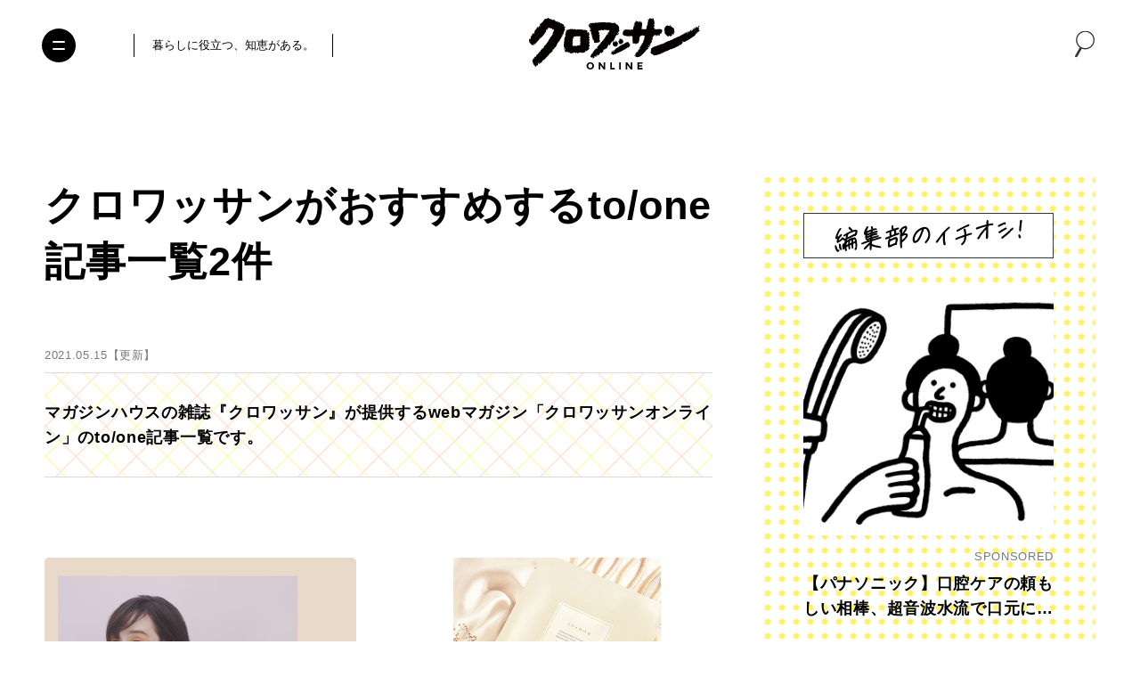

--- FILE ---
content_type: text/html; charset=UTF-8
request_url: https://croissant-online.jp/tag/to-one/
body_size: 108646
content:
<!DOCTYPE HTML>
<html lang="ja" prefix="og: http://ogp.me/ns#"
	>
<head>
<meta charset="UTF-8">
<meta http-equiv="X-UA-Compatible" content="IE=edge,chrome=1">
<meta name="robots" content="index,follow">
<meta name="viewport" content="width=device-width, initial-scale=1.0, minimum-scale=1.0" id="viewport">



<meta name="keywords" content="クロワッサン,croissant,マガジンハウス,Magazine House" />
<meta name="description" content="マガジンハウスの雑誌『クロワッサン』が提供するwebマガジン「クロワッサンオンライン」のto/one記事一覧です。" />
<meta name="author" content="クロワッサン オンライン" />

<meta property="og:title" content="クロワッサンがおすすめするto/one記事一覧 2件 | クロワッサン オンライン" />
<meta property="og:description" content='マガジンハウスの雑誌『クロワッサン』が提供するwebマガジン「クロワッサンオンライン」のto/one記事一覧です。' />
<meta property="og:site_name" content="クロワッサン オンライン" />
<meta property="og:url" content="https://croissant-online.jp/tag/to-one/" />
<meta property="og:locale" content="ja_JP" />
<meta property="og:image" content="https://croissant-online.jp/wp-content/themes/croissant2024/assets/images/ogp.png" />
<meta property="og:type" content="article" />

<meta name="twitter:card" content="summary_large_image" />
<meta name="twitter:site" content="@croissant_mag" />
<meta name="twitter:title" content="クロワッサンがおすすめするto/one記事一覧 2件 | クロワッサン オンライン" />
<meta name="twitter:description" content="マガジンハウスの雑誌『クロワッサン』が提供するwebマガジン「クロワッサンオンライン」のto/one記事一覧です。" />
<meta name="twitter:image" content="https://croissant-online.jp/wp-content/themes/croissant2024/assets/images/ogp.png" />
<meta name="twitter:url" content="https://croissant-online.jp/tag/to-one/" />

<meta property="fb:app_id" content="1471212773307433">


<link rel="icon" href="https://croissant-online.jp/wp-content/themes/croissant2024/assets/images/favicon.ico" sizes="32x32">
<link rel="icon" href="https://croissant-online.jp/wp-content/themes/croissant2024/assets/images/icon.svg" type="image/svg+xml">
<link rel="apple-touch-icon" href="https://croissant-online.jp/wp-content/themes/croissant2024/assets/images/apple-touch-icon.png">
<link rel="manifest" href="https://croissant-online.jp/wp-content/themes/croissant2024/manifest.webmanifest">

<link rel="preconnect" href="https://fonts.gstatic.com/" crossorigin>



<title>クロワッサンがおすすめするto/one記事一覧 2件 | クロワッサン オンライン</title>
<meta name='robots' content='max-image-preview:large' />
	<style>img:is([sizes="auto" i], [sizes^="auto," i]) { contain-intrinsic-size: 3000px 1500px }</style>
	<link rel='dns-prefetch' href='//ajax.googleapis.com' />
<link rel='preload' href='https://croissant-online.jp/wp-content/themes/croissant2024/assets/css/base.css?v=3.0.0-rc.27' as='style'/>
<link rel='preload' href='//ajax.googleapis.com/ajax/libs/jquery/3.6.0/jquery.min.js' as='script'/>
<link rel='modulepreload' href='https://croissant-online.jp/wp-content/themes/croissant2024/assets/js/commons.js?v=3.0.0-rc.27'>
<link rel='modulepreload' href='https://croissant-online.jp/wp-content/themes/croissant2024/assets/js/archive.js?v=3.0.0-rc.27'>
<link rel='preload' href='https://croissant-online.jp/wp-content/plugins/contact-form-7/modules/recaptcha/index.js' as='script'/>
<script type="text/javascript">
/* <![CDATA[ */
window._wpemojiSettings = {"baseUrl":"https:\/\/s.w.org\/images\/core\/emoji\/16.0.1\/72x72\/","ext":".png","svgUrl":"https:\/\/s.w.org\/images\/core\/emoji\/16.0.1\/svg\/","svgExt":".svg","source":{"concatemoji":"https:\/\/croissant-online.jp\/wp-includes\/js\/wp-emoji-release.min.js"}};
/*! This file is auto-generated */
!function(s,n){var o,i,e;function c(e){try{var t={supportTests:e,timestamp:(new Date).valueOf()};sessionStorage.setItem(o,JSON.stringify(t))}catch(e){}}function p(e,t,n){e.clearRect(0,0,e.canvas.width,e.canvas.height),e.fillText(t,0,0);var t=new Uint32Array(e.getImageData(0,0,e.canvas.width,e.canvas.height).data),a=(e.clearRect(0,0,e.canvas.width,e.canvas.height),e.fillText(n,0,0),new Uint32Array(e.getImageData(0,0,e.canvas.width,e.canvas.height).data));return t.every(function(e,t){return e===a[t]})}function u(e,t){e.clearRect(0,0,e.canvas.width,e.canvas.height),e.fillText(t,0,0);for(var n=e.getImageData(16,16,1,1),a=0;a<n.data.length;a++)if(0!==n.data[a])return!1;return!0}function f(e,t,n,a){switch(t){case"flag":return n(e,"\ud83c\udff3\ufe0f\u200d\u26a7\ufe0f","\ud83c\udff3\ufe0f\u200b\u26a7\ufe0f")?!1:!n(e,"\ud83c\udde8\ud83c\uddf6","\ud83c\udde8\u200b\ud83c\uddf6")&&!n(e,"\ud83c\udff4\udb40\udc67\udb40\udc62\udb40\udc65\udb40\udc6e\udb40\udc67\udb40\udc7f","\ud83c\udff4\u200b\udb40\udc67\u200b\udb40\udc62\u200b\udb40\udc65\u200b\udb40\udc6e\u200b\udb40\udc67\u200b\udb40\udc7f");case"emoji":return!a(e,"\ud83e\udedf")}return!1}function g(e,t,n,a){var r="undefined"!=typeof WorkerGlobalScope&&self instanceof WorkerGlobalScope?new OffscreenCanvas(300,150):s.createElement("canvas"),o=r.getContext("2d",{willReadFrequently:!0}),i=(o.textBaseline="top",o.font="600 32px Arial",{});return e.forEach(function(e){i[e]=t(o,e,n,a)}),i}function t(e){var t=s.createElement("script");t.src=e,t.defer=!0,s.head.appendChild(t)}"undefined"!=typeof Promise&&(o="wpEmojiSettingsSupports",i=["flag","emoji"],n.supports={everything:!0,everythingExceptFlag:!0},e=new Promise(function(e){s.addEventListener("DOMContentLoaded",e,{once:!0})}),new Promise(function(t){var n=function(){try{var e=JSON.parse(sessionStorage.getItem(o));if("object"==typeof e&&"number"==typeof e.timestamp&&(new Date).valueOf()<e.timestamp+604800&&"object"==typeof e.supportTests)return e.supportTests}catch(e){}return null}();if(!n){if("undefined"!=typeof Worker&&"undefined"!=typeof OffscreenCanvas&&"undefined"!=typeof URL&&URL.createObjectURL&&"undefined"!=typeof Blob)try{var e="postMessage("+g.toString()+"("+[JSON.stringify(i),f.toString(),p.toString(),u.toString()].join(",")+"));",a=new Blob([e],{type:"text/javascript"}),r=new Worker(URL.createObjectURL(a),{name:"wpTestEmojiSupports"});return void(r.onmessage=function(e){c(n=e.data),r.terminate(),t(n)})}catch(e){}c(n=g(i,f,p,u))}t(n)}).then(function(e){for(var t in e)n.supports[t]=e[t],n.supports.everything=n.supports.everything&&n.supports[t],"flag"!==t&&(n.supports.everythingExceptFlag=n.supports.everythingExceptFlag&&n.supports[t]);n.supports.everythingExceptFlag=n.supports.everythingExceptFlag&&!n.supports.flag,n.DOMReady=!1,n.readyCallback=function(){n.DOMReady=!0}}).then(function(){return e}).then(function(){var e;n.supports.everything||(n.readyCallback(),(e=n.source||{}).concatemoji?t(e.concatemoji):e.wpemoji&&e.twemoji&&(t(e.twemoji),t(e.wpemoji)))}))}((window,document),window._wpemojiSettings);
/* ]]> */
</script>
<style id='wp-emoji-styles-inline-css' type='text/css'>

	img.wp-smiley, img.emoji {
		display: inline !important;
		border: none !important;
		box-shadow: none !important;
		height: 1em !important;
		width: 1em !important;
		margin: 0 0.07em !important;
		vertical-align: -0.1em !important;
		background: none !important;
		padding: 0 !important;
	}
</style>
<style id='classic-theme-styles-inline-css' type='text/css'>
/*! This file is auto-generated */
.wp-block-button__link{color:#fff;background-color:#32373c;border-radius:9999px;box-shadow:none;text-decoration:none;padding:calc(.667em + 2px) calc(1.333em + 2px);font-size:1.125em}.wp-block-file__button{background:#32373c;color:#fff;text-decoration:none}
</style>
<style id='global-styles-inline-css' type='text/css'>
:root{--wp--preset--aspect-ratio--square: 1;--wp--preset--aspect-ratio--4-3: 4/3;--wp--preset--aspect-ratio--3-4: 3/4;--wp--preset--aspect-ratio--3-2: 3/2;--wp--preset--aspect-ratio--2-3: 2/3;--wp--preset--aspect-ratio--16-9: 16/9;--wp--preset--aspect-ratio--9-16: 9/16;--wp--preset--color--black: #000000;--wp--preset--color--cyan-bluish-gray: #abb8c3;--wp--preset--color--white: #ffffff;--wp--preset--color--pale-pink: #f78da7;--wp--preset--color--vivid-red: #cf2e2e;--wp--preset--color--luminous-vivid-orange: #ff6900;--wp--preset--color--luminous-vivid-amber: #fcb900;--wp--preset--color--light-green-cyan: #7bdcb5;--wp--preset--color--vivid-green-cyan: #00d084;--wp--preset--color--pale-cyan-blue: #8ed1fc;--wp--preset--color--vivid-cyan-blue: #0693e3;--wp--preset--color--vivid-purple: #9b51e0;--wp--preset--gradient--vivid-cyan-blue-to-vivid-purple: linear-gradient(135deg,rgba(6,147,227,1) 0%,rgb(155,81,224) 100%);--wp--preset--gradient--light-green-cyan-to-vivid-green-cyan: linear-gradient(135deg,rgb(122,220,180) 0%,rgb(0,208,130) 100%);--wp--preset--gradient--luminous-vivid-amber-to-luminous-vivid-orange: linear-gradient(135deg,rgba(252,185,0,1) 0%,rgba(255,105,0,1) 100%);--wp--preset--gradient--luminous-vivid-orange-to-vivid-red: linear-gradient(135deg,rgba(255,105,0,1) 0%,rgb(207,46,46) 100%);--wp--preset--gradient--very-light-gray-to-cyan-bluish-gray: linear-gradient(135deg,rgb(238,238,238) 0%,rgb(169,184,195) 100%);--wp--preset--gradient--cool-to-warm-spectrum: linear-gradient(135deg,rgb(74,234,220) 0%,rgb(151,120,209) 20%,rgb(207,42,186) 40%,rgb(238,44,130) 60%,rgb(251,105,98) 80%,rgb(254,248,76) 100%);--wp--preset--gradient--blush-light-purple: linear-gradient(135deg,rgb(255,206,236) 0%,rgb(152,150,240) 100%);--wp--preset--gradient--blush-bordeaux: linear-gradient(135deg,rgb(254,205,165) 0%,rgb(254,45,45) 50%,rgb(107,0,62) 100%);--wp--preset--gradient--luminous-dusk: linear-gradient(135deg,rgb(255,203,112) 0%,rgb(199,81,192) 50%,rgb(65,88,208) 100%);--wp--preset--gradient--pale-ocean: linear-gradient(135deg,rgb(255,245,203) 0%,rgb(182,227,212) 50%,rgb(51,167,181) 100%);--wp--preset--gradient--electric-grass: linear-gradient(135deg,rgb(202,248,128) 0%,rgb(113,206,126) 100%);--wp--preset--gradient--midnight: linear-gradient(135deg,rgb(2,3,129) 0%,rgb(40,116,252) 100%);--wp--preset--font-size--small: 13px;--wp--preset--font-size--medium: 20px;--wp--preset--font-size--large: 36px;--wp--preset--font-size--x-large: 42px;--wp--preset--spacing--20: 0.44rem;--wp--preset--spacing--30: 0.67rem;--wp--preset--spacing--40: 1rem;--wp--preset--spacing--50: 1.5rem;--wp--preset--spacing--60: 2.25rem;--wp--preset--spacing--70: 3.38rem;--wp--preset--spacing--80: 5.06rem;--wp--preset--shadow--natural: 6px 6px 9px rgba(0, 0, 0, 0.2);--wp--preset--shadow--deep: 12px 12px 50px rgba(0, 0, 0, 0.4);--wp--preset--shadow--sharp: 6px 6px 0px rgba(0, 0, 0, 0.2);--wp--preset--shadow--outlined: 6px 6px 0px -3px rgba(255, 255, 255, 1), 6px 6px rgba(0, 0, 0, 1);--wp--preset--shadow--crisp: 6px 6px 0px rgba(0, 0, 0, 1);}:where(.is-layout-flex){gap: 0.5em;}:where(.is-layout-grid){gap: 0.5em;}body .is-layout-flex{display: flex;}.is-layout-flex{flex-wrap: wrap;align-items: center;}.is-layout-flex > :is(*, div){margin: 0;}body .is-layout-grid{display: grid;}.is-layout-grid > :is(*, div){margin: 0;}:where(.wp-block-columns.is-layout-flex){gap: 2em;}:where(.wp-block-columns.is-layout-grid){gap: 2em;}:where(.wp-block-post-template.is-layout-flex){gap: 1.25em;}:where(.wp-block-post-template.is-layout-grid){gap: 1.25em;}.has-black-color{color: var(--wp--preset--color--black) !important;}.has-cyan-bluish-gray-color{color: var(--wp--preset--color--cyan-bluish-gray) !important;}.has-white-color{color: var(--wp--preset--color--white) !important;}.has-pale-pink-color{color: var(--wp--preset--color--pale-pink) !important;}.has-vivid-red-color{color: var(--wp--preset--color--vivid-red) !important;}.has-luminous-vivid-orange-color{color: var(--wp--preset--color--luminous-vivid-orange) !important;}.has-luminous-vivid-amber-color{color: var(--wp--preset--color--luminous-vivid-amber) !important;}.has-light-green-cyan-color{color: var(--wp--preset--color--light-green-cyan) !important;}.has-vivid-green-cyan-color{color: var(--wp--preset--color--vivid-green-cyan) !important;}.has-pale-cyan-blue-color{color: var(--wp--preset--color--pale-cyan-blue) !important;}.has-vivid-cyan-blue-color{color: var(--wp--preset--color--vivid-cyan-blue) !important;}.has-vivid-purple-color{color: var(--wp--preset--color--vivid-purple) !important;}.has-black-background-color{background-color: var(--wp--preset--color--black) !important;}.has-cyan-bluish-gray-background-color{background-color: var(--wp--preset--color--cyan-bluish-gray) !important;}.has-white-background-color{background-color: var(--wp--preset--color--white) !important;}.has-pale-pink-background-color{background-color: var(--wp--preset--color--pale-pink) !important;}.has-vivid-red-background-color{background-color: var(--wp--preset--color--vivid-red) !important;}.has-luminous-vivid-orange-background-color{background-color: var(--wp--preset--color--luminous-vivid-orange) !important;}.has-luminous-vivid-amber-background-color{background-color: var(--wp--preset--color--luminous-vivid-amber) !important;}.has-light-green-cyan-background-color{background-color: var(--wp--preset--color--light-green-cyan) !important;}.has-vivid-green-cyan-background-color{background-color: var(--wp--preset--color--vivid-green-cyan) !important;}.has-pale-cyan-blue-background-color{background-color: var(--wp--preset--color--pale-cyan-blue) !important;}.has-vivid-cyan-blue-background-color{background-color: var(--wp--preset--color--vivid-cyan-blue) !important;}.has-vivid-purple-background-color{background-color: var(--wp--preset--color--vivid-purple) !important;}.has-black-border-color{border-color: var(--wp--preset--color--black) !important;}.has-cyan-bluish-gray-border-color{border-color: var(--wp--preset--color--cyan-bluish-gray) !important;}.has-white-border-color{border-color: var(--wp--preset--color--white) !important;}.has-pale-pink-border-color{border-color: var(--wp--preset--color--pale-pink) !important;}.has-vivid-red-border-color{border-color: var(--wp--preset--color--vivid-red) !important;}.has-luminous-vivid-orange-border-color{border-color: var(--wp--preset--color--luminous-vivid-orange) !important;}.has-luminous-vivid-amber-border-color{border-color: var(--wp--preset--color--luminous-vivid-amber) !important;}.has-light-green-cyan-border-color{border-color: var(--wp--preset--color--light-green-cyan) !important;}.has-vivid-green-cyan-border-color{border-color: var(--wp--preset--color--vivid-green-cyan) !important;}.has-pale-cyan-blue-border-color{border-color: var(--wp--preset--color--pale-cyan-blue) !important;}.has-vivid-cyan-blue-border-color{border-color: var(--wp--preset--color--vivid-cyan-blue) !important;}.has-vivid-purple-border-color{border-color: var(--wp--preset--color--vivid-purple) !important;}.has-vivid-cyan-blue-to-vivid-purple-gradient-background{background: var(--wp--preset--gradient--vivid-cyan-blue-to-vivid-purple) !important;}.has-light-green-cyan-to-vivid-green-cyan-gradient-background{background: var(--wp--preset--gradient--light-green-cyan-to-vivid-green-cyan) !important;}.has-luminous-vivid-amber-to-luminous-vivid-orange-gradient-background{background: var(--wp--preset--gradient--luminous-vivid-amber-to-luminous-vivid-orange) !important;}.has-luminous-vivid-orange-to-vivid-red-gradient-background{background: var(--wp--preset--gradient--luminous-vivid-orange-to-vivid-red) !important;}.has-very-light-gray-to-cyan-bluish-gray-gradient-background{background: var(--wp--preset--gradient--very-light-gray-to-cyan-bluish-gray) !important;}.has-cool-to-warm-spectrum-gradient-background{background: var(--wp--preset--gradient--cool-to-warm-spectrum) !important;}.has-blush-light-purple-gradient-background{background: var(--wp--preset--gradient--blush-light-purple) !important;}.has-blush-bordeaux-gradient-background{background: var(--wp--preset--gradient--blush-bordeaux) !important;}.has-luminous-dusk-gradient-background{background: var(--wp--preset--gradient--luminous-dusk) !important;}.has-pale-ocean-gradient-background{background: var(--wp--preset--gradient--pale-ocean) !important;}.has-electric-grass-gradient-background{background: var(--wp--preset--gradient--electric-grass) !important;}.has-midnight-gradient-background{background: var(--wp--preset--gradient--midnight) !important;}.has-small-font-size{font-size: var(--wp--preset--font-size--small) !important;}.has-medium-font-size{font-size: var(--wp--preset--font-size--medium) !important;}.has-large-font-size{font-size: var(--wp--preset--font-size--large) !important;}.has-x-large-font-size{font-size: var(--wp--preset--font-size--x-large) !important;}
:where(.wp-block-post-template.is-layout-flex){gap: 1.25em;}:where(.wp-block-post-template.is-layout-grid){gap: 1.25em;}
:where(.wp-block-columns.is-layout-flex){gap: 2em;}:where(.wp-block-columns.is-layout-grid){gap: 2em;}
:root :where(.wp-block-pullquote){font-size: 1.5em;line-height: 1.6;}
</style>
<link rel='stylesheet' href='https://croissant-online.jp/wp-content/themes/croissant2024/assets/css/base.css?v=3.0.0-rc.27' type='text/css' media='all' />
<script src="//ajax.googleapis.com/ajax/libs/jquery/3.6.0/jquery.min.js" ></script>
<link rel="https://api.w.org/" href="https://croissant-online.jp/wp-json/" /><link rel="alternate" title="JSON" type="application/json" href="https://croissant-online.jp/wp-json/wp/v2/tags/8717" />		<!-- Google Tag Manager -->
<script>(function(w,d,s,l,i){w[l]=w[l]||[];w[l].push({'gtm.start':
new Date().getTime(),event:'gtm.js'});var f=d.getElementsByTagName(s)[0],
j=d.createElement(s),dl=l!='dataLayer'?'&l='+l:'';j.async=true;j.src=
'https://www.googletagmanager.com/gtm.js?id='+i+dl;f.parentNode.insertBefore(j,f);
})(window,document,'script','dataLayer','GTM-MD2Z9KH');</script>
<!-- End Google Tag Manager -->		<script>
(function(i,s,o,g,r,a,m){i['GoogleAnalyticsObject']=r;i[r]=i[r]||function(){
(i[r].q=i[r].q||[]).push(arguments)},i[r].l=1*new Date();a=s.createElement(o),
m=s.getElementsByTagName(o)[0];a.async=1;a.src=g;m.parentNode.insertBefore(a,m)
})(window,document,'script','https://www.google-analytics.com/analytics.js','ga');
ga('create', 'UA-79924672-1', 'auto', {'allowLinker': true});
ga('require', 'linker');
ga('linker:autoLink', ['shindan.croissant-online.jp'] );
ga('send', 'pageview');
</script>
<script type="text/javascript">
(function(d,u){var b=d.getElementsByTagName("script")[0],j=d.createElement("script");j.async=true;j.src=u;b.parentNode.insertBefore(j,b);})(document,"//img.ak.impact-ad.jp/ut/ab2e8c676839ef91_3060.js");
</script>
<noscript><iframe src="//nspt.unitag.jp/ab2e8c676839ef91_3060.php" width="0" height="0" frameborder="0"></iframe></noscript><!-- ## NXS/OG ## --><!-- ## NXSOGTAGS ## --><!-- ## NXS/OG ## -->
			<script type="application/javascript" src="//anymind360.com/js/3715/ats.js"></script>
<script async src="https://securepubads.g.doubleclick.net/tag/js/gpt.js"></script>		<meta name="google-site-verification" content="ebdmCTKzlgfYziKcTwsIaQJxfZcjRSX8PRiicDrsoLA" /></head>
<body class="archive tag tag-to-one tag-8717 wp-theme-croissant2024">
	<div id="fb-root"></div>
	<script>
	window.fbAsyncInit = function() {
		FB.init({
			appId      : '1471212773307433',
			xfbml      : true,
			version    : 'v14.0'
		});
		FB.AppEvents.logPageView();
	};

	(function(d, s, id){
		var js, fjs = d.getElementsByTagName(s)[0];
		if (d.getElementById(id)) {return;}
		js = d.createElement(s); js.id = id;
		js.src = "https://connect.facebook.net/en_US/sdk.js";
		fjs.parentNode.insertBefore(js, fjs);
	}(document, 'script', 'facebook-jssdk'));
	</script>	<!-- Google Tag Manager (noscript) -->
	<noscript><iframe src="https://www.googletagmanager.com/ns.html?id=GTM-MD2Z9KH" height="0" width="0" style="display:none;visibility:hidden"></iframe></noscript>
	<!-- End Google Tag Manager (noscript) -->
<div class="wrapper">
	<header class="hidingHeader" id="hidingHeader">
		<div class="hidingHeader-in">
			<div class="header">
				<button class="nav-toggle" aria-expanded="false" aria-label="Toggle the menu">
					<i></i>
				</button>

				<div class="inner">
					<div class="header__container">
						<div class="header__desc">
							<p>暮らしに役立つ、知恵がある。</p>
						</div>
						<div class="header__logo">
							<a href="https://croissant-online.jp/">
								<img
								src="https://croissant-online.jp/wp-content/themes/croissant2024/assets/images/logo.svg"
								loading="lazy"
								decoding="async"
								width="192"
								height="58"
								alt="クロワッサン オンライン">
							</a>
						</div>
						<div class="header__spacer">&nbsp;</div>
					</div>
				</div>

									<div class="header__icon-group">
						<div class="header__search-modal">
							<button class="header__search-button" data-micromodal-trigger="search-modal">
								<i class="icon-search">
									<svg class="icon">
										<use xlink:href="#icon-search"/>
									</svg>
								</i>
							</button>
						</div>

											</div>
							</div>
		</div>
	</header>

	
	
	
	<div class="container">
		<main class="container__main">
			<article>

<header class="archive-header">
	
	<h1 class="archive-header__heading">
					クロワッサンがおすすめするto/one記事一覧2件			</h1>

		<time class="archive-header__update-date" datetime="2021-05-15T09:49:34+09:00">
		2021.05.15【更新】
	</time>

	<div class="archive-header__meta">
							
				<div class="archive-header__meta-column-text">
			マガジンハウスの雑誌『クロワッサン』が提供するwebマガジン「クロワッサンオンライン」のto/one記事一覧です。		</div>
	</div>
</header>

<div class="infinity">
	<div class="infinity__container">
		<ul class="article-list">
											<li class="article-list__item">
				<div class="card">
																	<a class="card__link" href="https://croissant-online.jp/health/149652/">
						<div class="card__header">
														<figure class="card__figure">
								<img
								src="https://croissant-online.jp/wp-content/uploads/2021/04/cr21_101-20210426205102.jpg"
								loading="lazy"
								decoding="async"
								width="700"
								height="467"
								alt="「to/one」から初のミスト化粧水が登場。"
								class="card__image"
								/>
							</figure>
						</div>
						<div class="card__body">
														<h3 class="card__heading">「to/one」から初のミスト化粧水が登場。</h3>
						</div>
					</a>
				</div>
			</li>
								<li class="article-list__item">
				<div class="card">
																	<a class="card__link" href="https://croissant-online.jp/health/116842/">
						<div class="card__header">
														<figure class="card__figure">
								<img
								src="https://croissant-online.jp/wp-content/uploads/2020/03/cr20_224-20200307123748.jpg"
								loading="lazy"
								decoding="async"
								width="700"
								height="467"
								alt="to/one× FEMMUEコラボレーションシートマスクが限定発売！"
								class="card__image"
								/>
							</figure>
						</div>
						<div class="card__body">
														<h3 class="card__heading">to/one× FEMMUEコラボレーションシートマスクが限定発売！</h3>
						</div>
					</a>
				</div>
			</li>
				</ul>

		<div class="infinity__spinner">
			<span></span>
		</div>
	</div>

	</div>


			</article>
		</main>
		<aside class="container__side">
	<div class="recommend pc-only">
		<div class="recommend__container">
			<h2 class="recommend__heading">
				<img
				src="https://croissant-online.jp/wp-content/themes/croissant2024/assets/images/recommend-heading.svg"
				loading="lazy"
				decoding="async"
				width="212"
				height="37"
				alt="編集部のイチオシ！"
				/>
			</h2>
			<ul class="recommend__list">
										<li class="recommend__item">
							<div class="card">
																<a class="card__link" href="https://croissant-online.jp/health/260845/">
									<div class="card__header">
																					<figure class="card__figure">
												<img
												src="https://croissant-online.jp/wp-content/uploads/2025/11/004-20251128195821-600x600.jpg"
												loading="lazy"
												decoding="async"
												width="600"
												height="600"
												alt="【パナソニック】口腔ケアの頼もしい相棒、超音波水流で口元に自信"
												class="card__image card__image--display"
												/>
											</figure>
																			</div>
									<div class="card__body">
																				<div class="card__data">
											<div class="card__data-sponsored">SPONSORED</div>
										</div>
																				<h3 class="card__heading">【パナソニック】口腔ケアの頼もしい相棒、超音波水流で口元に自信</h3>
									</div>
								</a>
							</div>
						</li>
																			<li class="recommend__item">
							<div class="card">
																<a class="card__link" href="https://croissant-online.jp/life/261064/">
									<div class="card__header">
																					<figure class="card__figure">
												<img
												src="https://croissant-online.jp/wp-content/uploads/2025/12/04-20251202135901-600x600.jpg"
												loading="lazy"
												decoding="async"
												width="600"
												height="600"
												alt="【東芝ライフスタイル】真空機能でお米をおいしく！ 家族を笑顔にする新しい炊飯器"
												class="card__image card__image--display"
												/>
											</figure>
																			</div>
									<div class="card__body">
																				<div class="card__data">
											<div class="card__data-sponsored">SPONSORED</div>
										</div>
																				<h3 class="card__heading">【東芝ライフスタイル】真空機能でお米をおいしく！ 家族を笑顔にする新しい炊飯器</h3>
									</div>
								</a>
							</div>
						</li>
																				</ul>
		</div>
	</div>

	<div class="magazine pc-only">
	<div class="magazine__container">
		<h2 class="magazine__heading">
			<span>好評発売中</span>
		</h2>
		<div class="magazine__swiper swiper">
			<div class="magazine__swiper-wrapper swiper-wrapper">
										<div class="magazine__swiper-slide swiper-slide">
							<a class="magazine__link" href="https://magazineworld.jp/croissant/" target="_blank">
								<div class="magazine__header">
																			<figure class="magazine__figure">
											<img
											src="https://croissant-online.jp/wp-content/uploads/2026/01/d38ce7248bd68f03caa631a62edb7920-20260121155318-480x620.jpg"
											loading="lazy"
											decoding="async"
											width="480"
											height="620"
											alt="むしろ本番はこれから！　充実した人生後半のためのヒントをたっぷりお届けします。"
											class="magazine__image"
											/>
										</figure>
																	</div>
								<div class="magazine__body">
									<span class="magazine__release">
										2026.01.23発売
									</span>
									<h3 class="magazine__title">むしろ本番はこれから！　充実した人生後半のためのヒントをたっぷりお届けします。</h3>
								</div>
							</a>
						</div>
																				</div>

			<div class="magazine__controller">
				<div class="magazine__swiper-button-prev swiper-button-prev"></div>
				<div class="magazine__swiper-button-next swiper-button-next"></div>
			</div>
		</div>
	</div>
</div>

	
		
	<div class="ranking pc-only">
	<div class="ranking__container">
		<h2 class="ranking__heading">人気ランキング</h2>
		<ul class="ranking__tab">
					<li class="day is-active">
				<span>最 新</span>
			</li>
						<li class="week ">
				<span>週 間</span>
			</li>
						<li class="month ">
				<span>月 間</span>
			</li>
					</ul>

				<div class="ranking__article day is-active">
			<ul class="ranking__article-list">
										<li class="ranking__article-item">
							<a class="ranking__article-link click1" href="https://croissant-online.jp/life/264048/">
								<figure class="ranking__article-figure">
																<figcaption class="ranking__article-figcaption">No.<span>1</span></figcaption>
									<img
									src="https://croissant-online.jp/wp-content/uploads/2026/01/cr1157p022_ec1-20260116160759-600x400.jpg"
									loading="lazy"
									decoding="async"
									width="600"
									height="400"
									alt="朝のたんぱく質はなぜ大事？──筋肉を減らさず、代謝のよい体に。朝からしっかり摂りたい肉・魚・豆"
									class="ranking__article-image"
									/>
								</figure>
								<div class="ranking__article-body">
									<ul class="ranking__article-meta">
																			<li>
											<time datetime="2026-01-22T08:30:30+09:00">2026.01.22</time>
										</li>
																		</ul>
									<h3 class="ranking__article-heading">朝のたんぱく質はなぜ大事？──筋肉を減らさず、代謝のよい体に。朝からしっかり摂りたい肉・魚・豆</h3>
								</div>
							</a>
						</li>
												<li class="ranking__article-item">
							<a class="ranking__article-link click1" href="https://croissant-online.jp/life/264144/">
								<figure class="ranking__article-figure">
																<figcaption class="ranking__article-figcaption">No.<span>2</span></figcaption>
									<img
									src="https://croissant-online.jp/wp-content/uploads/2026/01/CRM0153-1-20260121174801-600x400.jpg"
									loading="lazy"
									decoding="async"
									width="600"
									height="400"
									alt="たんぱく質不足は不調を引き起こすことも。私たちに肉・魚・豆が必要な、これだけの理由"
									class="ranking__article-image"
									/>
								</figure>
								<div class="ranking__article-body">
									<ul class="ranking__article-meta">
																			<li>
											<time datetime="2026-01-21T12:00:22+09:00">2026.01.21</time>
										</li>
																		</ul>
									<h3 class="ranking__article-heading">たんぱく質不足は不調を引き起こすことも。私たちに肉・魚・豆が必要な、これだけの理由</h3>
								</div>
							</a>
						</li>
												<li class="ranking__article-item">
							<a class="ranking__article-link click1" href="https://croissant-online.jp/health/263714/">
								<figure class="ranking__article-figure">
																<figcaption class="ranking__article-figcaption">No.<span>3</span></figcaption>
									<img
									src="https://croissant-online.jp/wp-content/uploads/2026/01/d38ce7248bd68f03caa631a62edb7920-20260121155318-600x400.jpg"
									loading="lazy"
									decoding="async"
									width="600"
									height="400"
									alt="1月23日発売の『クロワッサン』最新号は「もっと楽しむ！ 人生計画。」"
									class="ranking__article-image"
									/>
								</figure>
								<div class="ranking__article-body">
									<ul class="ranking__article-meta">
																			<li>
											<time datetime="2026-01-22T14:00:40+09:00">2026.01.22</time>
										</li>
																		</ul>
									<h3 class="ranking__article-heading">1月23日発売の『クロワッサン』最新号は「もっと楽しむ！ 人生計画。」</h3>
								</div>
							</a>
						</li>
												<li class="ranking__article-item">
							<a class="ranking__article-link click1" href="https://croissant-online.jp/life/263958/">
								<figure class="ranking__article-figure">
																<figcaption class="ranking__article-figcaption">No.<span>4</span></figcaption>
									<img
									src="https://croissant-online.jp/wp-content/uploads/2026/01/cr1157p050_ec1-20260115152725-600x400.jpg"
									loading="lazy"
									decoding="async"
									width="600"
									height="400"
									alt="【たんぱく質強化食品で手軽に補給】おやつ・間食にぴったり──加熱も調理もいらない10品"
									class="ranking__article-image"
									/>
								</figure>
								<div class="ranking__article-body">
									<ul class="ranking__article-meta">
																			<li>
											<time datetime="2026-01-22T16:00:32+09:00">2026.01.22</time>
										</li>
																		</ul>
									<h3 class="ranking__article-heading">【たんぱく質強化食品で手軽に補給】おやつ・間食にぴったり──加熱も調理もいらない10品</h3>
								</div>
							</a>
						</li>
												<li class="ranking__article-item">
							<a class="ranking__article-link click1" href="https://croissant-online.jp/life/263768/">
								<figure class="ranking__article-figure">
																<figcaption class="ranking__article-figcaption">No.<span>5</span></figcaption>
									<img
									src="https://croissant-online.jp/wp-content/uploads/2026/01/cr1156p070_ec3-20260113134423-600x400.jpg"
									loading="lazy"
									decoding="async"
									width="600"
									height="400"
									alt="【科学で分析、運を呼び込む行動学】日常生活で実践できる運を呼び込む“TO DO”リスト vol.2"
									class="ranking__article-image"
									/>
								</figure>
								<div class="ranking__article-body">
									<ul class="ranking__article-meta">
																			<li>
											<time datetime="2026-01-20T20:00:52+09:00">2026.01.20</time>
										</li>
																		</ul>
									<h3 class="ranking__article-heading">【科学で分析、運を呼び込む行動学】日常生活で実践できる運を呼び込む“TO DO”リスト vol.2</h3>
								</div>
							</a>
						</li>
													</ul>
		</div>
				<div class="ranking__article week ">
			<ul class="ranking__article-list">
										<li class="ranking__article-item">
							<a class="ranking__article-link click1" href="https://croissant-online.jp/life/263768/">
								<figure class="ranking__article-figure">
																<figcaption class="ranking__article-figcaption">No.<span>1</span></figcaption>
									<img
									src="https://croissant-online.jp/wp-content/uploads/2026/01/cr1156p070_ec3-20260113134423-600x400.jpg"
									loading="lazy"
									decoding="async"
									width="600"
									height="400"
									alt="【科学で分析、運を呼び込む行動学】日常生活で実践できる運を呼び込む“TO DO”リスト vol.2"
									class="ranking__article-image"
									/>
								</figure>
								<div class="ranking__article-body">
									<ul class="ranking__article-meta">
																			<li>
											<time datetime="2026-01-20T20:00:52+09:00">2026.01.20</time>
										</li>
																		</ul>
									<h3 class="ranking__article-heading">【科学で分析、運を呼び込む行動学】日常生活で実践できる運を呼び込む“TO DO”リスト vol.2</h3>
								</div>
							</a>
						</li>
												<li class="ranking__article-item">
							<a class="ranking__article-link click1" href="https://croissant-online.jp/health/263458/">
								<figure class="ranking__article-figure">
																<figcaption class="ranking__article-figcaption">No.<span>2</span></figcaption>
									<img
									src="https://croissant-online.jp/wp-content/uploads/2026/01/c6a6698d17ceba83dcaa52b704c51d62-20260106190115-600x400.jpg"
									loading="lazy"
									decoding="async"
									width="600"
									height="400"
									alt="1月9日発売の『クロワッサン』最新号は「筋肉をつける肉・魚・豆の食べ方。」"
									class="ranking__article-image"
									/>
								</figure>
								<div class="ranking__article-body">
									<ul class="ranking__article-meta">
																			<li>
											<time datetime="2026-01-08T14:00:04+09:00">2026.01.08</time>
										</li>
																		</ul>
									<h3 class="ranking__article-heading">1月9日発売の『クロワッサン』最新号は「筋肉をつける肉・魚・豆の食べ方。」</h3>
								</div>
							</a>
						</li>
												<li class="ranking__article-item">
							<a class="ranking__article-link click1" href="https://croissant-online.jp/life/263752/">
								<figure class="ranking__article-figure">
																<figcaption class="ranking__article-figcaption">No.<span>3</span></figcaption>
									<img
									src="https://croissant-online.jp/wp-content/uploads/2026/01/cr1156p070_ec1-20260113132755-600x400.jpg"
									loading="lazy"
									decoding="async"
									width="600"
									height="400"
									alt="【科学で分析、運を呼び込む行動学】いいことは脳が引き寄せてくれる！"
									class="ranking__article-image"
									/>
								</figure>
								<div class="ranking__article-body">
									<ul class="ranking__article-meta">
																			<li>
											<time datetime="2026-01-19T16:00:33+09:00">2026.01.19</time>
										</li>
																		</ul>
									<h3 class="ranking__article-heading">【科学で分析、運を呼び込む行動学】いいことは脳が引き寄せてくれる！</h3>
								</div>
							</a>
						</li>
												<li class="ranking__article-item">
							<a class="ranking__article-link click1" href="https://croissant-online.jp/life/264038/">
								<figure class="ranking__article-figure">
																<figcaption class="ranking__article-figcaption">No.<span>4</span></figcaption>
									<img
									src="https://croissant-online.jp/wp-content/uploads/2026/01/image0_taiga2026_02-20260115220744-600x400.jpeg"
									loading="lazy"
									decoding="async"
									width="600"
									height="400"
									alt="考察『豊臣兄弟！』信長（小栗旬）の尾張一統への断固たる意志。悲劇の後、兄弟が太陽に臨む2話…"
									class="ranking__article-image"
									/>
								</figure>
								<div class="ranking__article-body">
									<ul class="ranking__article-meta">
																			<li>
											<time datetime="2026-01-17T08:05:24+09:00">2026.01.17</time>
										</li>
																		</ul>
									<h3 class="ranking__article-heading">考察『豊臣兄弟！』信長（小栗旬）の尾張一統への断固たる意志。悲劇の後、兄弟が太陽に臨む2話…</h3>
								</div>
							</a>
						</li>
												<li class="ranking__article-item">
							<a class="ranking__article-link click1" href="https://croissant-online.jp/life/263543/">
								<figure class="ranking__article-figure">
																<figcaption class="ranking__article-figcaption">No.<span>5</span></figcaption>
									<img
									src="https://croissant-online.jp/wp-content/uploads/2026/01/cr1156p054-ec2-20260107115251-600x400.jpg"
									loading="lazy"
									decoding="async"
									width="600"
									height="400"
									alt="迷うたびに何度でも思い出す。私を強くしてくれた特別な“言葉” vol.2"
									class="ranking__article-image"
									/>
								</figure>
								<div class="ranking__article-body">
									<ul class="ranking__article-meta">
																			<li>
											<time datetime="2026-01-16T20:00:16+09:00">2026.01.16</time>
										</li>
																		</ul>
									<h3 class="ranking__article-heading">迷うたびに何度でも思い出す。私を強くしてくれた特別な“言葉” vol.2</h3>
								</div>
							</a>
						</li>
													</ul>
		</div>
				<div class="ranking__article month ">
			<ul class="ranking__article-list">
										<li class="ranking__article-item">
							<a class="ranking__article-link click1" href="https://croissant-online.jp/health/258139/">
								<figure class="ranking__article-figure">
																<figcaption class="ranking__article-figcaption">No.<span>1</span></figcaption>
									<img
									src="https://croissant-online.jp/wp-content/uploads/2025/12/IC-20251219161320-600x400.jpg"
									loading="lazy"
									decoding="async"
									width="600"
									height="400"
									alt="12月25日発売の『クロワッサン』最新号は「運をつかむ。」"
									class="ranking__article-image"
									/>
								</figure>
								<div class="ranking__article-body">
									<ul class="ranking__article-meta">
																			<li>
											<time datetime="2025-12-24T14:00:09+09:00">2025.12.24</time>
										</li>
																		</ul>
									<h3 class="ranking__article-heading">12月25日発売の『クロワッサン』最新号は「運をつかむ。」</h3>
								</div>
							</a>
						</li>
												<li class="ranking__article-item">
							<a class="ranking__article-link click1" href="https://croissant-online.jp/life/263534/">
								<figure class="ranking__article-figure">
																<figcaption class="ranking__article-figcaption">No.<span>2</span></figcaption>
									<img
									src="https://croissant-online.jp/wp-content/uploads/2026/01/cr1156p010_ec2b-20260107110423-600x400.jpg"
									loading="lazy"
									decoding="async"
									width="600"
									height="400"
									alt="江原啓之さんの、運をつかむ日常生活"
									class="ranking__article-image"
									/>
								</figure>
								<div class="ranking__article-body">
									<ul class="ranking__article-meta">
																			<li>
											<time datetime="2026-01-13T08:30:00+09:00">2026.01.13</time>
										</li>
																		</ul>
									<h3 class="ranking__article-heading">江原啓之さんの、運をつかむ日常生活</h3>
								</div>
							</a>
						</li>
												<li class="ranking__article-item">
							<a class="ranking__article-link click1" href="https://croissant-online.jp/health/263458/">
								<figure class="ranking__article-figure">
																<figcaption class="ranking__article-figcaption">No.<span>3</span></figcaption>
									<img
									src="https://croissant-online.jp/wp-content/uploads/2026/01/c6a6698d17ceba83dcaa52b704c51d62-20260106190115-600x400.jpg"
									loading="lazy"
									decoding="async"
									width="600"
									height="400"
									alt="1月9日発売の『クロワッサン』最新号は「筋肉をつける肉・魚・豆の食べ方。」"
									class="ranking__article-image"
									/>
								</figure>
								<div class="ranking__article-body">
									<ul class="ranking__article-meta">
																			<li>
											<time datetime="2026-01-08T14:00:04+09:00">2026.01.08</time>
										</li>
																		</ul>
									<h3 class="ranking__article-heading">1月9日発売の『クロワッサン』最新号は「筋肉をつける肉・魚・豆の食べ方。」</h3>
								</div>
							</a>
						</li>
												<li class="ranking__article-item">
							<a class="ranking__article-link click1" href="https://croissant-online.jp/life/262938/">
								<figure class="ranking__article-figure">
																<figcaption class="ranking__article-figcaption">No.<span>4</span></figcaption>
									<img
									src="https://croissant-online.jp/wp-content/uploads/2025/12/cr1156p010_ec1-20251224143115-600x400.jpg"
									loading="lazy"
									decoding="async"
									width="600"
									height="400"
									alt="江原啓之さんに聞いた、2026年を幸せに生きるポイント──「自分を喜ばせ、楽しませて、健やかに暮らす」"
									class="ranking__article-image"
									/>
								</figure>
								<div class="ranking__article-body">
									<ul class="ranking__article-meta">
																			<li>
											<time datetime="2026-01-05T08:30:24+09:00">2026.01.05</time>
										</li>
																		</ul>
									<h3 class="ranking__article-heading">江原啓之さんに聞いた、2026年を幸せに生きるポイント──「自分を喜ばせ、楽しませて、健やかに暮らす」</h3>
								</div>
							</a>
						</li>
												<li class="ranking__article-item">
							<a class="ranking__article-link click1" href="https://croissant-online.jp/life/263173/">
								<figure class="ranking__article-figure">
																<figcaption class="ranking__article-figcaption">No.<span>5</span></figcaption>
									<img
									src="https://croissant-online.jp/wp-content/uploads/2025/12/cr1156p043_ec-20251225142924-600x400.jpg"
									loading="lazy"
									decoding="async"
									width="600"
									height="400"
									alt="【2026年上半期】水晶玉子さんの運景占い──いい時もつらい時も巡る運気を乗りこなす"
									class="ranking__article-image"
									/>
								</figure>
								<div class="ranking__article-body">
									<ul class="ranking__article-meta">
																			<li>
											<time datetime="2026-01-03T08:30:10+09:00">2026.01.03</time>
										</li>
																		</ul>
									<h3 class="ranking__article-heading">【2026年上半期】水晶玉子さんの運景占い──いい時もつらい時も巡る運気を乗りこなす</h3>
								</div>
							</a>
						</li>
													</ul>
		</div>
		
		<div class="ranking__button button">
						<a class="button__link" href="https://croissant-online.jp/ranking/">もっと見る</a>
		</div>
	</div>
</div>

	</aside>

	</div>

	
<div class="ranking sp-only">
	<div class="ranking__container">
		<h2 class="ranking__heading">人気ランキング</h2>
		<ul class="ranking__tab">
					<li class="day is-active">
				<span>最 新</span>
			</li>
						<li class="week ">
				<span>週 間</span>
			</li>
						<li class="month ">
				<span>月 間</span>
			</li>
					</ul>

				<div class="ranking__article day is-active">
			<ul class="ranking__article-list">
										<li class="ranking__article-item">
							<a class="ranking__article-link click1" href="https://croissant-online.jp/life/264048/">
								<figure class="ranking__article-figure">
																<figcaption class="ranking__article-figcaption">No.<span>1</span></figcaption>
									<img
									src="https://croissant-online.jp/wp-content/uploads/2026/01/cr1157p022_ec1-20260116160759-600x400.jpg"
									loading="lazy"
									decoding="async"
									width="600"
									height="400"
									alt="朝のたんぱく質はなぜ大事？──筋肉を減らさず、代謝のよい体に。朝からしっかり摂りたい肉・魚・豆"
									class="ranking__article-image"
									/>
								</figure>
								<div class="ranking__article-body">
									<ul class="ranking__article-meta">
																			<li>
											<time datetime="2026-01-22T08:30:30+09:00">2026.01.22</time>
										</li>
																		</ul>
									<h3 class="ranking__article-heading">朝のたんぱく質はなぜ大事？──筋肉を減らさず、代謝のよい体に。朝からしっかり摂りたい肉・魚・豆</h3>
								</div>
							</a>
						</li>
												<li class="ranking__article-item">
							<a class="ranking__article-link click1" href="https://croissant-online.jp/life/264144/">
								<figure class="ranking__article-figure">
																<figcaption class="ranking__article-figcaption">No.<span>2</span></figcaption>
									<img
									src="https://croissant-online.jp/wp-content/uploads/2026/01/CRM0153-1-20260121174801-600x400.jpg"
									loading="lazy"
									decoding="async"
									width="600"
									height="400"
									alt="たんぱく質不足は不調を引き起こすことも。私たちに肉・魚・豆が必要な、これだけの理由"
									class="ranking__article-image"
									/>
								</figure>
								<div class="ranking__article-body">
									<ul class="ranking__article-meta">
																			<li>
											<time datetime="2026-01-21T12:00:22+09:00">2026.01.21</time>
										</li>
																		</ul>
									<h3 class="ranking__article-heading">たんぱく質不足は不調を引き起こすことも。私たちに肉・魚・豆が必要な、これだけの理由</h3>
								</div>
							</a>
						</li>
												<li class="ranking__article-item">
							<a class="ranking__article-link click1" href="https://croissant-online.jp/health/263714/">
								<figure class="ranking__article-figure">
																<figcaption class="ranking__article-figcaption">No.<span>3</span></figcaption>
									<img
									src="https://croissant-online.jp/wp-content/uploads/2026/01/d38ce7248bd68f03caa631a62edb7920-20260121155318-600x400.jpg"
									loading="lazy"
									decoding="async"
									width="600"
									height="400"
									alt="1月23日発売の『クロワッサン』最新号は「もっと楽しむ！ 人生計画。」"
									class="ranking__article-image"
									/>
								</figure>
								<div class="ranking__article-body">
									<ul class="ranking__article-meta">
																			<li>
											<time datetime="2026-01-22T14:00:40+09:00">2026.01.22</time>
										</li>
																		</ul>
									<h3 class="ranking__article-heading">1月23日発売の『クロワッサン』最新号は「もっと楽しむ！ 人生計画。」</h3>
								</div>
							</a>
						</li>
												<li class="ranking__article-item">
							<a class="ranking__article-link click1" href="https://croissant-online.jp/life/263958/">
								<figure class="ranking__article-figure">
																<figcaption class="ranking__article-figcaption">No.<span>4</span></figcaption>
									<img
									src="https://croissant-online.jp/wp-content/uploads/2026/01/cr1157p050_ec1-20260115152725-600x400.jpg"
									loading="lazy"
									decoding="async"
									width="600"
									height="400"
									alt="【たんぱく質強化食品で手軽に補給】おやつ・間食にぴったり──加熱も調理もいらない10品"
									class="ranking__article-image"
									/>
								</figure>
								<div class="ranking__article-body">
									<ul class="ranking__article-meta">
																			<li>
											<time datetime="2026-01-22T16:00:32+09:00">2026.01.22</time>
										</li>
																		</ul>
									<h3 class="ranking__article-heading">【たんぱく質強化食品で手軽に補給】おやつ・間食にぴったり──加熱も調理もいらない10品</h3>
								</div>
							</a>
						</li>
												<li class="ranking__article-item">
							<a class="ranking__article-link click1" href="https://croissant-online.jp/life/263768/">
								<figure class="ranking__article-figure">
																<figcaption class="ranking__article-figcaption">No.<span>5</span></figcaption>
									<img
									src="https://croissant-online.jp/wp-content/uploads/2026/01/cr1156p070_ec3-20260113134423-600x400.jpg"
									loading="lazy"
									decoding="async"
									width="600"
									height="400"
									alt="【科学で分析、運を呼び込む行動学】日常生活で実践できる運を呼び込む“TO DO”リスト vol.2"
									class="ranking__article-image"
									/>
								</figure>
								<div class="ranking__article-body">
									<ul class="ranking__article-meta">
																			<li>
											<time datetime="2026-01-20T20:00:52+09:00">2026.01.20</time>
										</li>
																		</ul>
									<h3 class="ranking__article-heading">【科学で分析、運を呼び込む行動学】日常生活で実践できる運を呼び込む“TO DO”リスト vol.2</h3>
								</div>
							</a>
						</li>
													</ul>
		</div>
				<div class="ranking__article week ">
			<ul class="ranking__article-list">
										<li class="ranking__article-item">
							<a class="ranking__article-link click1" href="https://croissant-online.jp/life/263768/">
								<figure class="ranking__article-figure">
																<figcaption class="ranking__article-figcaption">No.<span>1</span></figcaption>
									<img
									src="https://croissant-online.jp/wp-content/uploads/2026/01/cr1156p070_ec3-20260113134423-600x400.jpg"
									loading="lazy"
									decoding="async"
									width="600"
									height="400"
									alt="【科学で分析、運を呼び込む行動学】日常生活で実践できる運を呼び込む“TO DO”リスト vol.2"
									class="ranking__article-image"
									/>
								</figure>
								<div class="ranking__article-body">
									<ul class="ranking__article-meta">
																			<li>
											<time datetime="2026-01-20T20:00:52+09:00">2026.01.20</time>
										</li>
																		</ul>
									<h3 class="ranking__article-heading">【科学で分析、運を呼び込む行動学】日常生活で実践できる運を呼び込む“TO DO”リスト vol.2</h3>
								</div>
							</a>
						</li>
												<li class="ranking__article-item">
							<a class="ranking__article-link click1" href="https://croissant-online.jp/health/263458/">
								<figure class="ranking__article-figure">
																<figcaption class="ranking__article-figcaption">No.<span>2</span></figcaption>
									<img
									src="https://croissant-online.jp/wp-content/uploads/2026/01/c6a6698d17ceba83dcaa52b704c51d62-20260106190115-600x400.jpg"
									loading="lazy"
									decoding="async"
									width="600"
									height="400"
									alt="1月9日発売の『クロワッサン』最新号は「筋肉をつける肉・魚・豆の食べ方。」"
									class="ranking__article-image"
									/>
								</figure>
								<div class="ranking__article-body">
									<ul class="ranking__article-meta">
																			<li>
											<time datetime="2026-01-08T14:00:04+09:00">2026.01.08</time>
										</li>
																		</ul>
									<h3 class="ranking__article-heading">1月9日発売の『クロワッサン』最新号は「筋肉をつける肉・魚・豆の食べ方。」</h3>
								</div>
							</a>
						</li>
												<li class="ranking__article-item">
							<a class="ranking__article-link click1" href="https://croissant-online.jp/life/263752/">
								<figure class="ranking__article-figure">
																<figcaption class="ranking__article-figcaption">No.<span>3</span></figcaption>
									<img
									src="https://croissant-online.jp/wp-content/uploads/2026/01/cr1156p070_ec1-20260113132755-600x400.jpg"
									loading="lazy"
									decoding="async"
									width="600"
									height="400"
									alt="【科学で分析、運を呼び込む行動学】いいことは脳が引き寄せてくれる！"
									class="ranking__article-image"
									/>
								</figure>
								<div class="ranking__article-body">
									<ul class="ranking__article-meta">
																			<li>
											<time datetime="2026-01-19T16:00:33+09:00">2026.01.19</time>
										</li>
																		</ul>
									<h3 class="ranking__article-heading">【科学で分析、運を呼び込む行動学】いいことは脳が引き寄せてくれる！</h3>
								</div>
							</a>
						</li>
												<li class="ranking__article-item">
							<a class="ranking__article-link click1" href="https://croissant-online.jp/life/264038/">
								<figure class="ranking__article-figure">
																<figcaption class="ranking__article-figcaption">No.<span>4</span></figcaption>
									<img
									src="https://croissant-online.jp/wp-content/uploads/2026/01/image0_taiga2026_02-20260115220744-600x400.jpeg"
									loading="lazy"
									decoding="async"
									width="600"
									height="400"
									alt="考察『豊臣兄弟！』信長（小栗旬）の尾張一統への断固たる意志。悲劇の後、兄弟が太陽に臨む2話…"
									class="ranking__article-image"
									/>
								</figure>
								<div class="ranking__article-body">
									<ul class="ranking__article-meta">
																			<li>
											<time datetime="2026-01-17T08:05:24+09:00">2026.01.17</time>
										</li>
																		</ul>
									<h3 class="ranking__article-heading">考察『豊臣兄弟！』信長（小栗旬）の尾張一統への断固たる意志。悲劇の後、兄弟が太陽に臨む2話…</h3>
								</div>
							</a>
						</li>
												<li class="ranking__article-item">
							<a class="ranking__article-link click1" href="https://croissant-online.jp/life/263543/">
								<figure class="ranking__article-figure">
																<figcaption class="ranking__article-figcaption">No.<span>5</span></figcaption>
									<img
									src="https://croissant-online.jp/wp-content/uploads/2026/01/cr1156p054-ec2-20260107115251-600x400.jpg"
									loading="lazy"
									decoding="async"
									width="600"
									height="400"
									alt="迷うたびに何度でも思い出す。私を強くしてくれた特別な“言葉” vol.2"
									class="ranking__article-image"
									/>
								</figure>
								<div class="ranking__article-body">
									<ul class="ranking__article-meta">
																			<li>
											<time datetime="2026-01-16T20:00:16+09:00">2026.01.16</time>
										</li>
																		</ul>
									<h3 class="ranking__article-heading">迷うたびに何度でも思い出す。私を強くしてくれた特別な“言葉” vol.2</h3>
								</div>
							</a>
						</li>
													</ul>
		</div>
				<div class="ranking__article month ">
			<ul class="ranking__article-list">
										<li class="ranking__article-item">
							<a class="ranking__article-link click1" href="https://croissant-online.jp/health/258139/">
								<figure class="ranking__article-figure">
																<figcaption class="ranking__article-figcaption">No.<span>1</span></figcaption>
									<img
									src="https://croissant-online.jp/wp-content/uploads/2025/12/IC-20251219161320-600x400.jpg"
									loading="lazy"
									decoding="async"
									width="600"
									height="400"
									alt="12月25日発売の『クロワッサン』最新号は「運をつかむ。」"
									class="ranking__article-image"
									/>
								</figure>
								<div class="ranking__article-body">
									<ul class="ranking__article-meta">
																			<li>
											<time datetime="2025-12-24T14:00:09+09:00">2025.12.24</time>
										</li>
																		</ul>
									<h3 class="ranking__article-heading">12月25日発売の『クロワッサン』最新号は「運をつかむ。」</h3>
								</div>
							</a>
						</li>
												<li class="ranking__article-item">
							<a class="ranking__article-link click1" href="https://croissant-online.jp/life/263534/">
								<figure class="ranking__article-figure">
																<figcaption class="ranking__article-figcaption">No.<span>2</span></figcaption>
									<img
									src="https://croissant-online.jp/wp-content/uploads/2026/01/cr1156p010_ec2b-20260107110423-600x400.jpg"
									loading="lazy"
									decoding="async"
									width="600"
									height="400"
									alt="江原啓之さんの、運をつかむ日常生活"
									class="ranking__article-image"
									/>
								</figure>
								<div class="ranking__article-body">
									<ul class="ranking__article-meta">
																			<li>
											<time datetime="2026-01-13T08:30:00+09:00">2026.01.13</time>
										</li>
																		</ul>
									<h3 class="ranking__article-heading">江原啓之さんの、運をつかむ日常生活</h3>
								</div>
							</a>
						</li>
												<li class="ranking__article-item">
							<a class="ranking__article-link click1" href="https://croissant-online.jp/health/263458/">
								<figure class="ranking__article-figure">
																<figcaption class="ranking__article-figcaption">No.<span>3</span></figcaption>
									<img
									src="https://croissant-online.jp/wp-content/uploads/2026/01/c6a6698d17ceba83dcaa52b704c51d62-20260106190115-600x400.jpg"
									loading="lazy"
									decoding="async"
									width="600"
									height="400"
									alt="1月9日発売の『クロワッサン』最新号は「筋肉をつける肉・魚・豆の食べ方。」"
									class="ranking__article-image"
									/>
								</figure>
								<div class="ranking__article-body">
									<ul class="ranking__article-meta">
																			<li>
											<time datetime="2026-01-08T14:00:04+09:00">2026.01.08</time>
										</li>
																		</ul>
									<h3 class="ranking__article-heading">1月9日発売の『クロワッサン』最新号は「筋肉をつける肉・魚・豆の食べ方。」</h3>
								</div>
							</a>
						</li>
												<li class="ranking__article-item">
							<a class="ranking__article-link click1" href="https://croissant-online.jp/life/262938/">
								<figure class="ranking__article-figure">
																<figcaption class="ranking__article-figcaption">No.<span>4</span></figcaption>
									<img
									src="https://croissant-online.jp/wp-content/uploads/2025/12/cr1156p010_ec1-20251224143115-600x400.jpg"
									loading="lazy"
									decoding="async"
									width="600"
									height="400"
									alt="江原啓之さんに聞いた、2026年を幸せに生きるポイント──「自分を喜ばせ、楽しませて、健やかに暮らす」"
									class="ranking__article-image"
									/>
								</figure>
								<div class="ranking__article-body">
									<ul class="ranking__article-meta">
																			<li>
											<time datetime="2026-01-05T08:30:24+09:00">2026.01.05</time>
										</li>
																		</ul>
									<h3 class="ranking__article-heading">江原啓之さんに聞いた、2026年を幸せに生きるポイント──「自分を喜ばせ、楽しませて、健やかに暮らす」</h3>
								</div>
							</a>
						</li>
												<li class="ranking__article-item">
							<a class="ranking__article-link click1" href="https://croissant-online.jp/life/263173/">
								<figure class="ranking__article-figure">
																<figcaption class="ranking__article-figcaption">No.<span>5</span></figcaption>
									<img
									src="https://croissant-online.jp/wp-content/uploads/2025/12/cr1156p043_ec-20251225142924-600x400.jpg"
									loading="lazy"
									decoding="async"
									width="600"
									height="400"
									alt="【2026年上半期】水晶玉子さんの運景占い──いい時もつらい時も巡る運気を乗りこなす"
									class="ranking__article-image"
									/>
								</figure>
								<div class="ranking__article-body">
									<ul class="ranking__article-meta">
																			<li>
											<time datetime="2026-01-03T08:30:10+09:00">2026.01.03</time>
										</li>
																		</ul>
									<h3 class="ranking__article-heading">【2026年上半期】水晶玉子さんの運景占い──いい時もつらい時も巡る運気を乗りこなす</h3>
								</div>
							</a>
						</li>
													</ul>
		</div>
		
		<div class="ranking__button button">
						<a class="button__link" href="https://croissant-online.jp/ranking/">もっと見る</a>
		</div>
	</div>
</div>

<section class="top-sponsored">
	<div class="container-full">
		<h2 class="top-sponsored__heading top-heading">注目の記事</h2>
	</div>
	<div class="article-slider">
		<div class="article-slider__container">
			<div class="article-slider__swiper swiper">
				<div class="article-slider__swiper-wrapper swiper-wrapper">
													<div class="article-slider__swiper-slide swiper-slide">
									<div class="card">
																				<a class="card__link" href="https://croissant-online.jp/health/263977/">
											<div class="card__header">
																							<figure class="card__figure">
													<img
													src="https://croissant-online.jp/wp-content/uploads/2026/01/850c7612116999490846136e772ab7fd-20260115173258-400x400.jpg"
													loading="lazy"
													decoding="async"
													width="400"
													height="400"
													alt="【資生堂】肌印象をつややかに導く高保湿エイジングケア美容液"
													class="card__image"
													/>
												</figure>
											</div>
											<div class="card__body">
												<div class="card__data">
													<div class="card__data-time"><time datetime="2026-01-23T13:00:05+09:00">2026.01.23</time></div>
																									<div class="card__data-sponsored">SPONSORED</div>
																									</div>
												<h3 class="card__heading">【資生堂】肌印象をつややかに導く高保湿エイジングケア美容液</h3>
											</div>
										</a>
									</div>
								</div>
															<div class="article-slider__swiper-slide swiper-slide">
									<div class="card">
																				<a class="card__link" href="https://croissant-online.jp/health/262521/">
											<div class="card__header">
																							<figure class="card__figure">
													<img
													src="https://croissant-online.jp/wp-content/uploads/2025/12/850c7612116999490846136e772ab7fd-20251222100950-400x400.jpg"
													loading="lazy"
													decoding="async"
													width="400"
													height="400"
													alt="植物の力強さを日々取り入れて。美しさは、健やかな身体と心から"
													class="card__image"
													/>
												</figure>
											</div>
											<div class="card__body">
												<div class="card__data">
													<div class="card__data-time"><time datetime="2026-01-09T10:00:15+09:00">2026.01.09</time></div>
																									<div class="card__data-sponsored">SPONSORED</div>
																									</div>
												<h3 class="card__heading">植物の力強さを日々取り入れて。美しさは、健やかな身体と心から</h3>
											</div>
										</a>
									</div>
								</div>
															<div class="article-slider__swiper-slide swiper-slide">
									<div class="card">
																				<a class="card__link" href="https://croissant-online.jp/health/263030/">
											<div class="card__header">
																							<figure class="card__figure">
													<img
													src="https://croissant-online.jp/wp-content/uploads/2025/12/a11b4bb3ba448d1fa402ac3dc62cc91f-20251225152502-400x400.jpg"
													loading="lazy"
													decoding="async"
													width="400"
													height="400"
													alt="【塩野義製薬】いまも続いている新型コロナのリスクに備えるため、私たちができること——知ってほしい「早期診断・早期治療」の大切さ"
													class="card__image"
													/>
												</figure>
											</div>
											<div class="card__body">
												<div class="card__data">
													<div class="card__data-time"><time datetime="2026-01-08T10:00:48+09:00">2026.01.08</time></div>
																									<div class="card__data-sponsored">SPONSORED</div>
																									</div>
												<h3 class="card__heading">【塩野義製薬】いまも続いている新型コロナのリスクに備えるため、私たちができること——知ってほしい「早期診断・早期治療」の大切さ</h3>
											</div>
										</a>
									</div>
								</div>
															<div class="article-slider__swiper-slide swiper-slide">
									<div class="card">
																				<a class="card__link" href="https://croissant-online.jp/life/261047/">
											<div class="card__header">
																							<figure class="card__figure">
													<img
													src="https://croissant-online.jp/wp-content/uploads/2025/12/top-20251202130950-400x400.jpg"
													loading="lazy"
													decoding="async"
													width="400"
													height="400"
													alt="【Create of Agriculture Plan】真冬に味わう深紅の宝石、タスマニア産ダークチェリー"
													class="card__image"
													/>
												</figure>
											</div>
											<div class="card__body">
												<div class="card__data">
													<div class="card__data-time"><time datetime="2025-12-10T10:10:03+09:00">2025.12.10</time></div>
																									<div class="card__data-sponsored">SPONSORED</div>
																									</div>
												<h3 class="card__heading">【Create of Agriculture Plan】真冬に味わう深紅の宝石、タスマニア産ダークチェリー</h3>
											</div>
										</a>
									</div>
								</div>
															<div class="article-slider__swiper-slide swiper-slide">
									<div class="card">
																				<a class="card__link" href="https://croissant-online.jp/life/261064/">
											<div class="card__header">
																							<figure class="card__figure">
													<img
													src="https://croissant-online.jp/wp-content/uploads/2025/12/top-20251202135731-400x400.jpg"
													loading="lazy"
													decoding="async"
													width="400"
													height="400"
													alt="【東芝ライフスタイル】真空機能でお米をおいしく！ 家族を笑顔にする新しい炊飯器"
													class="card__image"
													/>
												</figure>
											</div>
											<div class="card__body">
												<div class="card__data">
													<div class="card__data-time"><time datetime="2025-12-10T10:05:44+09:00">2025.12.10</time></div>
																									<div class="card__data-sponsored">SPONSORED</div>
																									</div>
												<h3 class="card__heading">【東芝ライフスタイル】真空機能でお米をおいしく！ 家族を笑顔にする新しい炊飯器</h3>
											</div>
										</a>
									</div>
								</div>
															<div class="article-slider__swiper-slide swiper-slide">
									<div class="card">
																				<a class="card__link" href="https://croissant-online.jp/health/260845/">
											<div class="card__header">
																							<figure class="card__figure">
													<img
													src="https://croissant-online.jp/wp-content/uploads/2025/11/top-20251128191108-400x400.jpg"
													loading="lazy"
													decoding="async"
													width="400"
													height="400"
													alt="【パナソニック】口腔ケアの頼もしい相棒、超音波水流で口元に自信"
													class="card__image"
													/>
												</figure>
											</div>
											<div class="card__body">
												<div class="card__data">
													<div class="card__data-time"><time datetime="2025-12-10T10:00:01+09:00">2025.12.10</time></div>
																									<div class="card__data-sponsored">SPONSORED</div>
																									</div>
												<h3 class="card__heading">【パナソニック】口腔ケアの頼もしい相棒、超音波水流で口元に自信</h3>
											</div>
										</a>
									</div>
								</div>
															<div class="article-slider__swiper-slide swiper-slide">
									<div class="card">
																				<a class="card__link" href="https://croissant-online.jp/health/255661/">
											<div class="card__header">
																							<figure class="card__figure">
													<img
													src="https://croissant-online.jp/wp-content/uploads/2025/09/a11b4bb3ba448d1fa402ac3dc62cc91f-20250922154151-400x400.jpg"
													loading="lazy"
													decoding="async"
													width="400"
													height="400"
													alt="西田尚美さん「自然と笑顔になれるワクワクを探して」。わたしの今、これまで、これからを支えるチューニング法"
													class="card__image"
													/>
												</figure>
											</div>
											<div class="card__body">
												<div class="card__data">
													<div class="card__data-time"><time datetime="2025-10-24T10:00:23+09:00">2025.10.24</time></div>
																									<div class="card__data-sponsored">SPONSORED</div>
																									</div>
												<h3 class="card__heading">西田尚美さん「自然と笑顔になれるワクワクを探して」。わたしの今、これまで、これからを支えるチューニング法</h3>
											</div>
										</a>
									</div>
								</div>
															<div class="article-slider__swiper-slide swiper-slide">
									<div class="card">
																				<a class="card__link" href="https://croissant-online.jp/health/256294/">
											<div class="card__header">
																							<figure class="card__figure">
													<img
													src="https://croissant-online.jp/wp-content/uploads/2025/10/a11b4bb3ba448d1fa402ac3dc62cc91f-20251001113348-400x400.jpg"
													loading="lazy"
													decoding="async"
													width="400"
													height="400"
													alt="秀島史香さんインタビュー「1日の終わりまで上機嫌でいさせてくれる靴」を試してみました"
													class="card__image"
													/>
												</figure>
											</div>
											<div class="card__body">
												<div class="card__data">
													<div class="card__data-time"><time datetime="2025-10-10T10:00:32+09:00">2025.10.10</time></div>
																									<div class="card__data-sponsored">SPONSORED</div>
																									</div>
												<h3 class="card__heading">秀島史香さんインタビュー「1日の終わりまで上機嫌でいさせてくれる靴」を試してみました</h3>
											</div>
										</a>
									</div>
								</div>
															<div class="article-slider__swiper-slide swiper-slide">
									<div class="card">
																				<a class="card__link" href="https://croissant-online.jp/life/256281/">
											<div class="card__header">
																							<figure class="card__figure">
													<img
													src="https://croissant-online.jp/wp-content/uploads/2025/09/a11b4bb3ba448d1fa402ac3dc62cc91f-20250930225849-400x400.jpg"
													loading="lazy"
													decoding="async"
													width="400"
													height="400"
													alt="【伝統的工芸品産業振興協会】受け継がれた日本の技術を現代に。工夫のある伝統的工芸品"
													class="card__image"
													/>
												</figure>
											</div>
											<div class="card__body">
												<div class="card__data">
													<div class="card__data-time"><time datetime="2025-10-09T10:10:21+09:00">2025.10.09</time></div>
																									<div class="card__data-sponsored">SPONSORED</div>
																									</div>
												<h3 class="card__heading">【伝統的工芸品産業振興協会】受け継がれた日本の技術を現代に。工夫のある伝統的工芸品</h3>
											</div>
										</a>
									</div>
								</div>
															<div class="article-slider__swiper-slide swiper-slide">
									<div class="card">
																				<a class="card__link" href="https://croissant-online.jp/life/256229/">
											<div class="card__header">
																							<figure class="card__figure">
													<img
													src="https://croissant-online.jp/wp-content/uploads/2025/09/a11b4bb3ba448d1fa402ac3dc62cc91f-20250930215959-400x400.jpg"
													loading="lazy"
													decoding="async"
													width="400"
													height="400"
													alt="【パナソニック】これからの私たちにちょうどいい。高機能でコンパクトを叶える家電"
													class="card__image"
													/>
												</figure>
											</div>
											<div class="card__body">
												<div class="card__data">
													<div class="card__data-time"><time datetime="2025-10-09T10:00:05+09:00">2025.10.09</time></div>
																									<div class="card__data-sponsored">SPONSORED</div>
																									</div>
												<h3 class="card__heading">【パナソニック】これからの私たちにちょうどいい。高機能でコンパクトを叶える家電</h3>
											</div>
										</a>
									</div>
								</div>
											</div>
				<div class="article-slider__controller">
					<div class="article-slider__swiper-pagination swiper-pagination"></div>
					<div class="article-slider__swiper-button-prev swiper-button-prev"></div>
					<div class="article-slider__swiper-button-next swiper-button-next"></div>
				</div>
			</div>
		</div>
	</div>

	<div class="top-sponsored__button button">
				<a class="button__link" href="https://croissant-online.jp/tag/feature/">
			もっと見る
		</a>
	</div>
</section>

<div class="recommend sp-only">
	<div class="recommend__container">
		<h2 class="recommend__heading">
			<img
			src="https://croissant-online.jp/wp-content/themes/croissant2024/assets/images/recommend-heading.svg"
			loading="lazy"
			decoding="async"
			width="212"
			height="37"
			alt="編集部のイチオシ！"
			/>
		</h2>
	</div>
	<div class="article-slider">
		<div class="article-slider__container">
			<div class="article-slider__swiper swiper">
				<div class="article-slider__swiper-wrapper swiper-wrapper">
														<div class="article-slider__swiper-slide swiper-slide">
										<div class="card">
																						<a class="card__link" href="https://croissant-online.jp/health/260845/">
												<div class="card__header">
																											<figure class="card__figure">
															<img
															src="https://croissant-online.jp/wp-content/uploads/2025/11/004-20251128195821-600x600.jpg"
															loading="lazy"
															decoding="async"
															width="600"
															height="600"
															alt="【パナソニック】口腔ケアの頼もしい相棒、超音波水流で口元に自信"
															class="card__image card__image--display"
															/>
														</figure>
																									</div>
												<div class="card__body">
													<div class="card__data">
														<div class="card__data-time"><time datetime="2025-12-10T10:00:01+09:00">2025.12.10</time></div>
																												<div class="card__data-sponsored">SPONSORED</div>
																											</div>
													<h3 class="card__heading">【パナソニック】口腔ケアの頼もしい相棒、超音波水流で口元に自信</h3>
												</div>
											</a>
										</div>
									</div>
																								<div class="article-slider__swiper-slide swiper-slide">
										<div class="card">
																						<a class="card__link" href="https://croissant-online.jp/life/261064/">
												<div class="card__header">
																											<figure class="card__figure">
															<img
															src="https://croissant-online.jp/wp-content/uploads/2025/12/04-20251202135901-600x600.jpg"
															loading="lazy"
															decoding="async"
															width="600"
															height="600"
															alt="【東芝ライフスタイル】真空機能でお米をおいしく！ 家族を笑顔にする新しい炊飯器"
															class="card__image card__image--display"
															/>
														</figure>
																									</div>
												<div class="card__body">
													<div class="card__data">
														<div class="card__data-time"><time datetime="2025-12-10T10:05:44+09:00">2025.12.10</time></div>
																												<div class="card__data-sponsored">SPONSORED</div>
																											</div>
													<h3 class="card__heading">【東芝ライフスタイル】真空機能でお米をおいしく！ 家族を笑顔にする新しい炊飯器</h3>
												</div>
											</a>
										</div>
									</div>
																								</div>
				<div class="article-slider__controller">
					<div class="article-slider__swiper-pagination swiper-pagination"></div>
					<div class="article-slider__swiper-button-prev swiper-button-prev"></div>
					<div class="article-slider__swiper-button-next swiper-button-next"></div>
				</div>
			</div>
		</div>
	</div>
</div>

<div class="magazine sp-only">
	<div class="magazine__container">
		<h2 class="magazine__heading">
			<span>好評発売中</span>
		</h2>
		<div class="magazine__swiper swiper">
			<div class="magazine__swiper-wrapper swiper-wrapper">
										<div class="magazine__swiper-slide swiper-slide">
							<a class="magazine__link" href="https://magazineworld.jp/croissant/" target="_blank">
								<div class="magazine__header">
																			<figure class="magazine__figure">
											<img
											src="https://croissant-online.jp/wp-content/uploads/2026/01/d38ce7248bd68f03caa631a62edb7920-20260121155318-480x620.jpg"
											loading="lazy"
											decoding="async"
											width="480"
											height="620"
											alt="むしろ本番はこれから！　充実した人生後半のためのヒントをたっぷりお届けします。"
											class="magazine__image"
											/>
										</figure>
																	</div>
								<div class="magazine__body">
									<span class="magazine__release">
										2026.01.23発売
									</span>
									<h3 class="magazine__title">むしろ本番はこれから！　充実した人生後半のためのヒントをたっぷりお届けします。</h3>
								</div>
							</a>
						</div>
																				</div>

			<div class="magazine__controller">
				<div class="magazine__swiper-button-prev swiper-button-prev"></div>
				<div class="magazine__swiper-button-next swiper-button-next"></div>
			</div>
		</div>
	</div>
</div>





<section class="top-regulars">
	<div class="container-full">
		<h2 class="top-regulars__heading top-heading">
			オススメの連載		</h2>
	</div>

	
		<div class="top-regulars__swiper swiper">
		<div class="top-regulars__swiper-wrapper swiper-wrapper">
							<div class="top-regulars__swiper-slide swiper-slide">
					<a class="top-regulars__link" href="https://croissant-online.jp/tag/%e8%aa%bf%e5%91%b3%e6%96%99/">
													<figure class="top-regulars__figure">
								<img
								src="https://croissant-online.jp/wp-content/uploads/2024/02/2-20240227111958.jpeg"
								loading="lazy"
								decoding="async"
								width="400"
								height="400"
								alt="調味料"
								class="top-regulars__image"
								/>
							</figure>
											</a>
				</div>
							<div class="top-regulars__swiper-slide swiper-slide">
					<a class="top-regulars__link" href="https://croissant-online.jp/tag/%e7%9d%a1%e7%9c%a0/">
													<figure class="top-regulars__figure">
								<img
								src="https://croissant-online.jp/wp-content/uploads/2024/02/4-20240227112002.jpeg"
								loading="lazy"
								decoding="async"
								width="400"
								height="400"
								alt="睡眠"
								class="top-regulars__image"
								/>
							</figure>
											</a>
				</div>
							<div class="top-regulars__swiper-slide swiper-slide">
					<a class="top-regulars__link" href="https://croissant-online.jp/tag/%e3%82%b9%e3%83%9e%e3%83%9b/">
													<figure class="top-regulars__figure">
								<img
								src="https://croissant-online.jp/wp-content/uploads/2024/02/smartphones_banner-20240214143138.jpg"
								loading="lazy"
								decoding="async"
								width="400"
								height="400"
								alt="スマホ"
								class="top-regulars__image"
								/>
							</figure>
											</a>
				</div>
							<div class="top-regulars__swiper-slide swiper-slide">
					<a class="top-regulars__link" href="https://croissant-online.jp/tag/%e4%bb%8b%e8%ad%b7/">
													<figure class="top-regulars__figure">
								<img
								src="https://croissant-online.jp/wp-content/uploads/2024/02/nursing-care_banner-20240214143136.jpg"
								loading="lazy"
								decoding="async"
								width="400"
								height="400"
								alt="介護"
								class="top-regulars__image"
								/>
							</figure>
											</a>
				</div>
							<div class="top-regulars__swiper-slide swiper-slide">
					<a class="top-regulars__link" href="https://croissant-online.jp/tag/%e3%81%8f%e3%82%89%e3%81%97%e3%81%ae%e3%81%8a%e6%82%a9%e3%81%bf%e7%9b%b8%e8%ab%87%e5%ae%a4/">
													<figure class="top-regulars__figure">
								<img
								src="https://croissant-online.jp/wp-content/uploads/2024/02/consultation_banner-20240214143129.jpg"
								loading="lazy"
								decoding="async"
								width="400"
								height="400"
								alt="くらしのお悩み相談室"
								class="top-regulars__image"
								/>
							</figure>
											</a>
				</div>
							<div class="top-regulars__swiper-slide swiper-slide">
					<a class="top-regulars__link" href="https://croissant-online.jp/tag/%e7%9d%80%e7%89%a9/">
													<figure class="top-regulars__figure">
								<img
								src="https://croissant-online.jp/wp-content/uploads/2024/02/kimono_banner-20240214143134.jpg"
								loading="lazy"
								decoding="async"
								width="400"
								height="400"
								alt="着物"
								class="top-regulars__image"
								/>
							</figure>
											</a>
				</div>
							<div class="top-regulars__swiper-slide swiper-slide">
					<a class="top-regulars__link" href="https://croissant-online.jp/tag/%e3%81%9f%e3%81%84%e3%81%a3%e3%81%97%e3%83%bc%ef%bc%86%e3%81%b5%e3%81%aa%e3%81%a3%e3%81%97%e3%83%bc%e3%81%ae%e3%80%81%e5%b9%b8%e3%81%9b%e3%82%92%e5%91%bc%e3%81%b6%e6%82%a9%e3%81%bf%e7%9b%b8%e8%ab%87/">
													<figure class="top-regulars__figure">
								<img
								src="https://croissant-online.jp/wp-content/uploads/2024/02/funassy-taissy_banner-20240214143131.jpg"
								loading="lazy"
								decoding="async"
								width="400"
								height="400"
								alt="たいっしー＆ふなっしーの、幸せを呼ぶ悩み相談室"
								class="top-regulars__image"
								/>
							</figure>
											</a>
				</div>
							<div class="top-regulars__swiper-slide swiper-slide">
					<a class="top-regulars__link" href="https://croissant-online.jp/tag/%e5%b4%8e%e7%94%b0%e3%83%9f%e3%83%8a/">
													<figure class="top-regulars__figure">
								<img
								src="https://croissant-online.jp/wp-content/uploads/2024/02/sakita-mina_banner-20240214143137.jpg"
								loading="lazy"
								decoding="async"
								width="400"
								height="400"
								alt="崎田ミナ"
								class="top-regulars__image"
								/>
							</figure>
											</a>
				</div>
							<div class="top-regulars__swiper-slide swiper-slide">
					<a class="top-regulars__link" href="https://croissant-online.jp/tag/%e3%81%90%e3%81%a3%e3%81%a1%e5%a4%ab%e5%a9%a6/">
													<figure class="top-regulars__figure">
								<img
								src="https://croissant-online.jp/wp-content/uploads/2024/02/gucci-fuufu_banner-20240214143132.jpg"
								loading="lazy"
								decoding="async"
								width="400"
								height="400"
								alt="ぐっち夫婦"
								class="top-regulars__image"
								/>
							</figure>
											</a>
				</div>
							<div class="top-regulars__swiper-slide swiper-slide">
					<a class="top-regulars__link" href="https://croissant-online.jp/tag/%e3%83%92%e3%83%a3%e3%83%80%e3%82%a4%e3%83%b3%e3%81%ae%e5%8f%b0%e6%89%80/">
													<figure class="top-regulars__figure">
								<img
								src="https://croissant-online.jp/wp-content/uploads/2024/02/hyadain_banner-20240214143133.jpg"
								loading="lazy"
								decoding="async"
								width="400"
								height="400"
								alt="ヒャダインの台所"
								class="top-regulars__image"
								/>
							</figure>
											</a>
				</div>
					</div>
	</div>
	
	<div class="top-regulars__button button">
		<a class="button__link" href="https://croissant-online.jp/regulars/">
			連載一覧へ
		</a>
	</div>
</section>


	<footer class="footer">
		<div class="footer__primary-container">
			<div class="inner">
				<header class="footer__header">
					<div class="footer__header-row">
						<div class="footer__logo">
							<a href="https://croissant-online.jp/">
								<img
								src="https://croissant-online.jp/wp-content/themes/croissant2024/assets/images/logo.svg"
								loading="lazy"
								decoding="async"
								width="192"
								height="58"
								alt="クロワッサン オンライン">
							</a>
						</div>
						<div class="footer__socialmedia">
							<ul class="socialmedia__list
socialmedia__list--compact">
	<li class="socialmedia__list-item instagram">
		<a
			href="https://www.instagram.com/croissant.mag/"
			target="_blank"
		>
			<img
			src="https://croissant-online.jp/wp-content/themes/croissant2024/assets/images/social-media/instagram.svg"
			loading="lazy"
			decoding="async"
			width="40"
			height="40"
			alt="instagram">
		</a>
	</li>
	<li class="socialmedia__list-item line">
		<a
			href="https://line.me/R/ti/p/%40oa-croissant"
			target="_blank"
		>
			<img
			src="https://croissant-online.jp/wp-content/themes/croissant2024/assets/images/social-media/line.svg"
			loading="lazy"
			decoding="async"
			width="41"
			height="41"
			alt="LINE">
		</a>
	</li>
	<li class="socialmedia__list-item youtube">
		<a
			href="https://www.youtube.com/channel/UCBvxXOKfbl8N5GKN7fxUkzw"
			target="_blank"
		>
			<img
			src="https://croissant-online.jp/wp-content/themes/croissant2024/assets/images/social-media/youtube.svg"
			loading="lazy"
			decoding="async"
			width="44"
			height="32"
			alt="YouTube">
		</a>
	</li>
	<li class="socialmedia__list-item facebook">
		<a
			href="https://www.facebook.com/mag.croissant"
			target="_blank"
		>
			<img
			src="https://croissant-online.jp/wp-content/themes/croissant2024/assets/images/social-media/facebook.svg"
			loading="lazy"
			decoding="async"
			width="41"
			height="41"
			alt="facebook">
		</a>
	</li>
	<li class="socialmedia__list-item x">
		<a
			href="https://twitter.com/croissant_mag"
			target="_blank"
		>
			<img
			src="https://croissant-online.jp/wp-content/themes/croissant2024/assets/images/social-media/x.svg"
			loading="lazy"
			decoding="async"
			width="34"
			height="35"
			alt="X">
		</a>
	</li>
</ul>
						</div>
					</div>
					<p class="footer__description">
						「クロワッサン」は1977年の創刊以来、暮らしをよりよい方向、より楽しい方向に導く知恵を見つめ続けてきました。<br class="pc-only" />生活に喜びや楽しみを見出すヒントを提供していきます。
					</p>
				</header>

				<div class="footer__content">
					<div class="footer__content-row">
						<section class="footer__category">
							<h3 class="footer__category-title">
								カテゴリー
							</h3>
							<ul class="category-list">
	<li class="category-list__item">
		<a href="https://croissant-online.jp/health/wellness/">
			健康
		</a>
	</li>
	<li class="category-list__item">
		<a href="https://croissant-online.jp/health/beauty-cosme/">
			美容
		</a>
	</li>
	<li class="category-list__item">
		<a href="https://croissant-online.jp/health/stylish/">
			おしゃれ
		</a>
	</li>
	<li class="category-list__item">
					<a href="https://croissant-online.jp/life/living/">
				くらし
			</a>
			</li>
	<li class="category-list__item">
		<a href="https://croissant-online.jp/life/gourmet/">
			フード
		</a>
	</li>
	<li class="category-list__item">
		<a href="https://croissant-online.jp/life/art/">
			カルチャー
		</a>
	</li>
			<li class="category-list__item">
			<a href="https://croissant-online.jp/life/goodluck/">
				開運
			</a>
		</li>
				<li class="category-list__item">
			<a href="https://croissant-online.jp/life/way/">
				人生
			</a>
		</li>
		<li class="category-list__item">
		<a href="https://croissant-online.jp/tag/feature/">
			おすすめの記事
		</a>
	</li>
	<li class="category-list__item">
		<a href="https://croissant-online.jp/horoscope/">
			九星気学占い
		</a>
	</li>
	<li class="category-list__item">
		<a href="https://croissant-online.jp/health/recipe/">
			健康レシピ
		</a>
	</li>
	<li class="category-list__item">
		<a href="https://croissant-online.jp/health/diseases/">
			逆引き病気辞典
		</a>
	</li>
</ul>
						</section>

						<section class="footer__newsletter">
							<div class="newsletter">
	<header class="newsletter__header">
		<p class="newsletter__header-text">クロワッサンの最新情報が届きます</p>
		<h3 class="newsletter__header-title">
			<span class="newsletter__header-logo">
				<img
				src="https://croissant-online.jp/wp-content/themes/croissant2024/assets/images/logo-native.svg"
				loading="lazy"
				decoding="async"
				width="79"
				height="23"
				alt="クロワッサン オンライン">
			</span>
			<span class="newsletter__header-title-text">
				メルマガに登録
			</span>
		</h3>
	</header>

	<div class="newsletter__content">
		<form class="newsletter__subscribe-form">
			<div class="newsletter__email">
				<input type="email" name="email" class="email" placeholder="メールアドレスを入力してください" required data-empty-error-message="メールアドレスを入力してください" data-invalid-error-message="不正なメールアドレスです" />
			</div>

			<div class="newsletter__acceptance">
				<div class="newsletter__acceptance-inner">
					<input type="checkbox" name="acceptance" id="acceptance-1" class="acceptance" value="1" required data-empty-error-message="プライバシーポリシーに同意する必要があります.">
					<label for="acceptance-1">プライバシーポリシーに同意する</label>
				</div>
			</div>

			<input type="hidden" name="type" value="subscribemailmagazine" />
			<input type="submit" value="登録する" />

			<p class="newsletter__notes">
				ご登録いただくと、弊社の<a href="https://magazineworld.jp/info/privacy/" target="_blank">プライバシーポリシー</a>と<br class="pc-only" />メールマガジンの配信に同意したことになります
			</p>
		</form>
	</div>
</div>
<div class="newsletter__unsubscribe">
	<a href="https://croissant-online.jp/mail_unsubscribe/">メルマガ解除</a>
</div>


						</section>

						<section class="footer__magazine">
							<div class="magazine-module">
	<h3 class="magazine-module__heading"><span>好評発売中</span></h3>

	<a class="magazine-module__link" href="https://magazineworld.jp/croissant/" target="_blank">
					<figure class="magazine-module__figure">
				<img
				src="https://croissant-online.jp/wp-content/uploads/2026/01/d38ce7248bd68f03caa631a62edb7920-20260121155318-480x620.jpg"
				loading="lazy"
				decoding="async"
				width="480"
				height="620"
				alt="むしろ本番はこれから！　充実した人生後半のためのヒントをたっぷりお届けします。"
				/>
			</figure>
		
		<div class="magazine-module__body">
			<span class="magazine-module__date">
				2026.01.23 【更新】
			</span>
			<h4 class="magazine-module__title">
				むしろ本番はこれから！　充実した人生後半のためのヒントをたっぷりお届けします。			</h4>
		</div>
	</a>
</div>
						</section>
					</div>
				</div>

				<footer class="footer__footer">
					<ul class="contact-links">
	<li class="contact-links__item">
		<a href="https://croissant-online.jp/about/">
			クロワッサン オンラインについて
		</a>
	</li>
	<li class="contact-links__item">
		<a href="https://magazineworld.jp/" target="_blank" rel="noopener noreferrer">
			運営会社
		</a>
	</li>
	<li class="contact-links__item">
		<a href="https://magazineworld.jp/info/adserver/" target="_blank" rel="noopener noreferrer">
			広告のお問い合わせ
		</a>
	</li>
	<li class="contact-links__item">
		<a href="https://croissant-online.jp/contact/">
			その他のお問い合わせ
		</a>
	</li>
</ul>


					<ul class="footer__notes-list">
						<li>記事中の商品価格は、特に表記がない場合は税込価格です。ただしクロワッサン1043号以前から転載した記事に関しては、本体のみ（税抜き）の価格となります。</li>
						<li>本サイトで紹介している健康情報は、専門家への取材を行っておりますが、個別具体的な疾病や傷病には対応しておりません。紹介されているエクササイズなどを試される場合は、ご自身の体調に応じて、無理のないようご注意ください。万が一、不調などを感じられた際は専門家や医療機関への相談をお勧めします。</li>
					</ul>
				</footer>
			</div>
		</div>

		<div class="footer__secondary-container">
			<div class="inner">
				<p class="footer__media-links">
					<a href="https://ananweb.jp" target="_blank">anan</a>｜<a href="https://brutus.jp" target="_blank">BRUTUS</a>｜<a href="https://popeyemagazine.jp/" target="_blank">POPEYE</a>｜<a href="https://casabrutus.com/" target="_blank">Casa BRUTUS</a>｜<a href="https://ginzamag.com" target="_blank">GINZA</a>｜<a href="https://hanako.tokyo" target="_blank">Hanako</a>｜<a href="https://andpremium.jp" target="_blank">&Premium</a>｜<a href="https://tarzanweb.jp" target="_blank">Tarzan</a>｜<a href="https://colocal.jp" target="_blank">colocal</a>｜<a href="https://hanakomama.jp" target="_blank">Hanakoママ</a>｜<a href="https://kunel-salon.com/" target="_blank">クウネル・サロン</a> | <a href="https://co-coco.jp/" target="_blank">こここ</a> | <a href="https://mcs.magazineworld.jp/" target="_blank">MCS</a> | <a href="https://magazineworld.jp" target="_blank">マガジンワールド</a>｜<a href="http://ad-mag.jp" target="_blank">広告掲載</a>｜<a href="https://magazineworld.jp/info/privacy/" target="_blank">Privacy Policy</a> | <span id="datasign_privacy_notice__533385c3"><input type="hidden" class="opn_link_text" value="オンラインプライバシー通知"><script class="__datasign_privacy_notice__" src="//as.datasign.co/js/opn.js" data-hash="533385c3" async></script></span>
				</p>
				<p class="footer__copyright">&copy; 1945-2026 by Magazine House, Ltd. (Tokyo) </p>
			</div>
		</div>
	</footer>

	<div class="nav-panel" role="navigation" aria-label="Main menu">
	<div class="inner nav-panel__inner">
		<section class="nav-panel__section">
			<nav class="global-nav" role="navigation" aria-label="Main menu">
	<ul class="global-nav__list">
		<li class="global-nav__list-item">
			<a href="https://croissant-online.jp/health/wellness/">
				健康
			</a>
		</li>
		<li class="global-nav__list-item">
			<a href="https://croissant-online.jp/health/beauty-cosme/">
				美容
			</a>
		</li>
		<li class="global-nav__list-item">
			<a href="https://croissant-online.jp/health/stylish/">
				おしゃれ
			</a>
		</li>
						<li class="global-nav__list-item">
					<a href="https://croissant-online.jp/life/living/">
						くらし
					</a>
				</li>
					</ul>

	<ul class="global-nav__list">
		<li class="global-nav__list-item">
			<a href="https://croissant-online.jp/life/gourmet/">
				フード
			</a>
		</li>
		<li class="global-nav__list-item">
			<a href="https://croissant-online.jp/life/art/">
				カルチャー
			</a>
		</li>
				<li class="global-nav__list-item">
			<a href="https://croissant-online.jp/life/goodluck/">
				開運
			</a>
		</li>
						<li class="global-nav__list-item">
			<a href="https://croissant-online.jp/life/way/">
				人生
			</a>
		</li>
			</ul>

	<ul class="global-nav__list">
		<li class="global-nav__list-item">
			<a href="https://croissant-online.jp/tag/feature/">
				おすすめの記事
			</a>
		</li>
		<li class="global-nav__list-item">
			<a href="https://croissant-online.jp/horoscope/">
				九星気学占い
			</a>
		</li>
		<li class="global-nav__list-item">
			<a href="https://croissant-online.jp/health/recipe/">
				健康レシピ
			</a>
		</li>
		<li class="global-nav__list-item">
			<a href="https://croissant-online.jp/health/diseases/">
				逆引き病気辞典
			</a>
		</li>
	</ul>
</nav>
		</section>
		<section class="nav-panel__search">
			<form role="search" method="get" class="search-form__form" action="https://croissant-online.jp/search/" target="_top">
	<input type="text" name="q" id="q" placeholder="フリーワード検索" class="search-form__input" value="" />
	<button type="submit" class="search-form__button">
		<i class="icon-search">
			<svg class="icon">
				<use xlink:href="#icon-search"/>
			</svg>
		</i>
	</button>
</form>
		</section>
		<section class="nav-panel__socialmedia">
			<ul class="socialmedia__list
">
	<li class="socialmedia__list-item instagram">
		<a
			href="https://www.instagram.com/croissant.mag/"
			target="_blank"
		>
			<img
			src="https://croissant-online.jp/wp-content/themes/croissant2024/assets/images/social-media/instagram.svg"
			loading="lazy"
			decoding="async"
			width="40"
			height="40"
			alt="instagram">
		</a>
	</li>
	<li class="socialmedia__list-item line">
		<a
			href="https://line.me/R/ti/p/%40oa-croissant"
			target="_blank"
		>
			<img
			src="https://croissant-online.jp/wp-content/themes/croissant2024/assets/images/social-media/line.svg"
			loading="lazy"
			decoding="async"
			width="41"
			height="41"
			alt="LINE">
		</a>
	</li>
	<li class="socialmedia__list-item youtube">
		<a
			href="https://www.youtube.com/channel/UCBvxXOKfbl8N5GKN7fxUkzw"
			target="_blank"
		>
			<img
			src="https://croissant-online.jp/wp-content/themes/croissant2024/assets/images/social-media/youtube.svg"
			loading="lazy"
			decoding="async"
			width="44"
			height="32"
			alt="YouTube">
		</a>
	</li>
	<li class="socialmedia__list-item facebook">
		<a
			href="https://www.facebook.com/mag.croissant"
			target="_blank"
		>
			<img
			src="https://croissant-online.jp/wp-content/themes/croissant2024/assets/images/social-media/facebook.svg"
			loading="lazy"
			decoding="async"
			width="41"
			height="41"
			alt="facebook">
		</a>
	</li>
	<li class="socialmedia__list-item x">
		<a
			href="https://twitter.com/croissant_mag"
			target="_blank"
		>
			<img
			src="https://croissant-online.jp/wp-content/themes/croissant2024/assets/images/social-media/x.svg"
			loading="lazy"
			decoding="async"
			width="34"
			height="35"
			alt="X">
		</a>
	</li>
</ul>
		</section>
	</div>
</div>
</div>

<div class="search-modal" id="search-modal" aria-hidden="true">
	<div class="search-modal__overlay" tabindex="-1">
	<button class="search-modal__close" aria-label="Close modal" data-micromodal-close></button>
	<div class="search-modal__container" role="dialog" aria-modal="true" aria-labelledby="search-modal-title">
		<header class="search-modal__header">
			<h2 id="search-modal-title" class="search-modal__heading">検索</h2>
		</header>
		<main class="search-modal__content" id="modal-search-content">
			<section class="search-form">
				<form role="search" method="get" class="search-form__form" action="https://croissant-online.jp/search/" target="_top">
	<input type="text" name="q" id="q" placeholder="フリーワード検索" class="search-form__input" value="" />
	<button type="submit" class="search-form__button">
		<i class="icon-search">
			<svg class="icon">
				<use xlink:href="#icon-search"/>
			</svg>
		</i>
	</button>
</form>
				<div class="search-form__recommend">
					<h3 class="search-form__recommend-title">
						おすすめのキーワード
					</h3>

											<ul class="search-form__recommend-list">
														<li class="search-form__recommend-list-item">
								<a class="search-form__recommend-link" href="https://croissant-online.jp/tag/%e6%89%8b%e5%9c%9f%e7%94%a3/">
									手土産								</a>
							</li>
														<li class="search-form__recommend-list-item">
								<a class="search-form__recommend-link" href="https://croissant-online.jp/tag/%e3%81%8a%e5%bc%81%e5%bd%93/">
									お弁当								</a>
							</li>
														<li class="search-form__recommend-list-item">
								<a class="search-form__recommend-link" href="https://croissant-online.jp/tag/%e4%ba%ba%e5%b7%a5%e8%82%a1%e9%96%a2%e7%af%80/">
									人工股関節								</a>
							</li>
														<li class="search-form__recommend-list-item">
								<a class="search-form__recommend-link" href="https://croissant-online.jp/tag/%e3%82%a6%e3%82%a9%e3%83%bc%e3%82%ad%e3%83%b3%e3%82%b0/">
									ウォーキング								</a>
							</li>
														<li class="search-form__recommend-list-item">
								<a class="search-form__recommend-link" href="https://croissant-online.jp/tag/%e4%bb%8a%e4%bc%9a%e3%81%84%e3%81%9f%e3%81%84%e7%94%b7/">
									今会いたい男								</a>
							</li>
													</ul>
									</div>
			</section>
		</main>
	</div>
	</div>
</div>

<script type="speculationrules">
{"prefetch":[{"source":"document","where":{"and":[{"href_matches":"\/*"},{"not":{"href_matches":["\/wp-*.php","\/wp-admin\/*","\/wp-content\/uploads\/*","\/wp-content\/*","\/wp-content\/plugins\/*","\/wp-content\/themes\/croissant2024\/*","\/*\\?(.+)"]}},{"not":{"selector_matches":"a[rel~=\"nofollow\"]"}},{"not":{"selector_matches":".no-prefetch, .no-prefetch a"}}]},"eagerness":"conservative"}]}
</script>
<script type="text/javascript" id="commons-js-extra">
/* <![CDATA[ */
var wp_data = {"site":"1","post_id":"","post_type":"post","slug":"","title":"","permalink":"https:\/\/croissant-online.jp\/tag\/to-one\/","paged":"1","taxonomy":"","term_name":"","term_slug":"","term_id":"","taxonomy_hierarchy":"","homeurl":"https:\/\/croissant-online.jp\/","template_uri":"https:\/\/croissant-online.jp\/wp-content\/themes\/croissant2024","stylesheet_dir_uri":"https:\/\/croissant-online.jp\/wp-content\/themes\/croissant2024","stylesheet_dir":"\/wp-content\/themes\/croissant2024","contenturl":"https:\/\/croissant-online.jp\/wp-content","ajax_url":"https:\/\/croissant-online.jp\/wp-admin\/admin-ajax.php","is_home":"","is_front_page":"","is_page":"","is_page_root":"","is_static_page":"","is_single":"","is_singular":"","is_archive":"1","is_post_type_archive":"","is_tax":"","is_date":"","is_search":"","is_tag":"1","is_feed":"","is_env":{"production":false,"staging":false,"local":false},"theme_version":"3.0.0-rc.27","break_points":"640","id_center":{"subscribemailmagazine":{"action":"subscribemailmagazine","message":{"success":"\u767b\u9332\u304c\u5b8c\u4e86\u3057\u307e\u3057\u305f\u3002","error":"\u767b\u9332\u306b\u5931\u6557\u3057\u307e\u3057\u305f\u3002"}},"unsubscribemailmagazine":{"action":"subscribemailmagazine","message":{"success":"\u30e1\u30eb\u30de\u30ac\u89e3\u9664\u304c\u5b8c\u4e86\u3057\u307e\u3057\u305f\u3002","error":"\u30e1\u30eb\u30de\u30ac\u89e3\u9664\u306b\u5931\u6557\u3057\u307e\u3057\u305f\u3002"}}}};
/* ]]> */
</script>
<script type="module" src="https://croissant-online.jp/wp-content/themes/croissant2024/assets/js/commons.js?v=3.0.0-rc.27" ></script>
<script >
/* <![CDATA[ */
(function() {
	var didInit = false;
	function initMunchkin() {
		if(didInit === false) {
			didInit = true;
			Munchkin.init('640-HBR-776', { 'altIds': ['049-OXJ-466'] },{"domainLevel":2});
			Munchkin.init('640-HBR-776', { 'asyncOnly': true, 'disableClickDelay': true });
			Munchkin.init('049-OXJ-466', { 'asyncOnly': true, 'disableClickDelay': true });
		}
	}
	var s = document.createElement('script');
	s.type = 'text/javascript';
	s.async = true;
	s.src = '//munchkin.marketo.net/munchkin.js';
	s.onreadystatechange = function() {
		if (this.readyState == 'complete' || this.readyState == 'loaded') {
			initMunchkin();
		}
	};
	s.onload = initMunchkin;
	document.getElementsByTagName('head')[0].appendChild(s);
})();
/* ]]> */
</script>
<script type="module" src="https://croissant-online.jp/wp-content/themes/croissant2024/assets/js/archive.js?v=3.0.0-rc.27" ></script>
<script src="https://www.google.com/recaptcha/api.js?render=6Lf14qsZAAAAAHRb-PfGXMALYUfGV56hWLA1witZ&amp;ver=3.0" ></script>
<script src="https://croissant-online.jp/wp-includes/js/dist/vendor/wp-polyfill.min.js" ></script>
<script >
/* <![CDATA[ */
var wpcf7_recaptcha = {
    "sitekey": "6Lf14qsZAAAAAHRb-PfGXMALYUfGV56hWLA1witZ",
    "actions": {
        "homepage": "homepage",
        "contactform": "contactform"
    }
};
/* ]]> */
</script>
<script defer src="https://croissant-online.jp/wp-content/plugins/contact-form-7/modules/recaptcha/index.js" ></script>

</body>
</html>


--- FILE ---
content_type: text/html; charset=utf-8
request_url: https://www.google.com/recaptcha/api2/anchor?ar=1&k=6Lf14qsZAAAAAHRb-PfGXMALYUfGV56hWLA1witZ&co=aHR0cHM6Ly9jcm9pc3NhbnQtb25saW5lLmpwOjQ0Mw..&hl=en&v=PoyoqOPhxBO7pBk68S4YbpHZ&size=invisible&anchor-ms=20000&execute-ms=30000&cb=pivy1tcr3x2g
body_size: 48747
content:
<!DOCTYPE HTML><html dir="ltr" lang="en"><head><meta http-equiv="Content-Type" content="text/html; charset=UTF-8">
<meta http-equiv="X-UA-Compatible" content="IE=edge">
<title>reCAPTCHA</title>
<style type="text/css">
/* cyrillic-ext */
@font-face {
  font-family: 'Roboto';
  font-style: normal;
  font-weight: 400;
  font-stretch: 100%;
  src: url(//fonts.gstatic.com/s/roboto/v48/KFO7CnqEu92Fr1ME7kSn66aGLdTylUAMa3GUBHMdazTgWw.woff2) format('woff2');
  unicode-range: U+0460-052F, U+1C80-1C8A, U+20B4, U+2DE0-2DFF, U+A640-A69F, U+FE2E-FE2F;
}
/* cyrillic */
@font-face {
  font-family: 'Roboto';
  font-style: normal;
  font-weight: 400;
  font-stretch: 100%;
  src: url(//fonts.gstatic.com/s/roboto/v48/KFO7CnqEu92Fr1ME7kSn66aGLdTylUAMa3iUBHMdazTgWw.woff2) format('woff2');
  unicode-range: U+0301, U+0400-045F, U+0490-0491, U+04B0-04B1, U+2116;
}
/* greek-ext */
@font-face {
  font-family: 'Roboto';
  font-style: normal;
  font-weight: 400;
  font-stretch: 100%;
  src: url(//fonts.gstatic.com/s/roboto/v48/KFO7CnqEu92Fr1ME7kSn66aGLdTylUAMa3CUBHMdazTgWw.woff2) format('woff2');
  unicode-range: U+1F00-1FFF;
}
/* greek */
@font-face {
  font-family: 'Roboto';
  font-style: normal;
  font-weight: 400;
  font-stretch: 100%;
  src: url(//fonts.gstatic.com/s/roboto/v48/KFO7CnqEu92Fr1ME7kSn66aGLdTylUAMa3-UBHMdazTgWw.woff2) format('woff2');
  unicode-range: U+0370-0377, U+037A-037F, U+0384-038A, U+038C, U+038E-03A1, U+03A3-03FF;
}
/* math */
@font-face {
  font-family: 'Roboto';
  font-style: normal;
  font-weight: 400;
  font-stretch: 100%;
  src: url(//fonts.gstatic.com/s/roboto/v48/KFO7CnqEu92Fr1ME7kSn66aGLdTylUAMawCUBHMdazTgWw.woff2) format('woff2');
  unicode-range: U+0302-0303, U+0305, U+0307-0308, U+0310, U+0312, U+0315, U+031A, U+0326-0327, U+032C, U+032F-0330, U+0332-0333, U+0338, U+033A, U+0346, U+034D, U+0391-03A1, U+03A3-03A9, U+03B1-03C9, U+03D1, U+03D5-03D6, U+03F0-03F1, U+03F4-03F5, U+2016-2017, U+2034-2038, U+203C, U+2040, U+2043, U+2047, U+2050, U+2057, U+205F, U+2070-2071, U+2074-208E, U+2090-209C, U+20D0-20DC, U+20E1, U+20E5-20EF, U+2100-2112, U+2114-2115, U+2117-2121, U+2123-214F, U+2190, U+2192, U+2194-21AE, U+21B0-21E5, U+21F1-21F2, U+21F4-2211, U+2213-2214, U+2216-22FF, U+2308-230B, U+2310, U+2319, U+231C-2321, U+2336-237A, U+237C, U+2395, U+239B-23B7, U+23D0, U+23DC-23E1, U+2474-2475, U+25AF, U+25B3, U+25B7, U+25BD, U+25C1, U+25CA, U+25CC, U+25FB, U+266D-266F, U+27C0-27FF, U+2900-2AFF, U+2B0E-2B11, U+2B30-2B4C, U+2BFE, U+3030, U+FF5B, U+FF5D, U+1D400-1D7FF, U+1EE00-1EEFF;
}
/* symbols */
@font-face {
  font-family: 'Roboto';
  font-style: normal;
  font-weight: 400;
  font-stretch: 100%;
  src: url(//fonts.gstatic.com/s/roboto/v48/KFO7CnqEu92Fr1ME7kSn66aGLdTylUAMaxKUBHMdazTgWw.woff2) format('woff2');
  unicode-range: U+0001-000C, U+000E-001F, U+007F-009F, U+20DD-20E0, U+20E2-20E4, U+2150-218F, U+2190, U+2192, U+2194-2199, U+21AF, U+21E6-21F0, U+21F3, U+2218-2219, U+2299, U+22C4-22C6, U+2300-243F, U+2440-244A, U+2460-24FF, U+25A0-27BF, U+2800-28FF, U+2921-2922, U+2981, U+29BF, U+29EB, U+2B00-2BFF, U+4DC0-4DFF, U+FFF9-FFFB, U+10140-1018E, U+10190-1019C, U+101A0, U+101D0-101FD, U+102E0-102FB, U+10E60-10E7E, U+1D2C0-1D2D3, U+1D2E0-1D37F, U+1F000-1F0FF, U+1F100-1F1AD, U+1F1E6-1F1FF, U+1F30D-1F30F, U+1F315, U+1F31C, U+1F31E, U+1F320-1F32C, U+1F336, U+1F378, U+1F37D, U+1F382, U+1F393-1F39F, U+1F3A7-1F3A8, U+1F3AC-1F3AF, U+1F3C2, U+1F3C4-1F3C6, U+1F3CA-1F3CE, U+1F3D4-1F3E0, U+1F3ED, U+1F3F1-1F3F3, U+1F3F5-1F3F7, U+1F408, U+1F415, U+1F41F, U+1F426, U+1F43F, U+1F441-1F442, U+1F444, U+1F446-1F449, U+1F44C-1F44E, U+1F453, U+1F46A, U+1F47D, U+1F4A3, U+1F4B0, U+1F4B3, U+1F4B9, U+1F4BB, U+1F4BF, U+1F4C8-1F4CB, U+1F4D6, U+1F4DA, U+1F4DF, U+1F4E3-1F4E6, U+1F4EA-1F4ED, U+1F4F7, U+1F4F9-1F4FB, U+1F4FD-1F4FE, U+1F503, U+1F507-1F50B, U+1F50D, U+1F512-1F513, U+1F53E-1F54A, U+1F54F-1F5FA, U+1F610, U+1F650-1F67F, U+1F687, U+1F68D, U+1F691, U+1F694, U+1F698, U+1F6AD, U+1F6B2, U+1F6B9-1F6BA, U+1F6BC, U+1F6C6-1F6CF, U+1F6D3-1F6D7, U+1F6E0-1F6EA, U+1F6F0-1F6F3, U+1F6F7-1F6FC, U+1F700-1F7FF, U+1F800-1F80B, U+1F810-1F847, U+1F850-1F859, U+1F860-1F887, U+1F890-1F8AD, U+1F8B0-1F8BB, U+1F8C0-1F8C1, U+1F900-1F90B, U+1F93B, U+1F946, U+1F984, U+1F996, U+1F9E9, U+1FA00-1FA6F, U+1FA70-1FA7C, U+1FA80-1FA89, U+1FA8F-1FAC6, U+1FACE-1FADC, U+1FADF-1FAE9, U+1FAF0-1FAF8, U+1FB00-1FBFF;
}
/* vietnamese */
@font-face {
  font-family: 'Roboto';
  font-style: normal;
  font-weight: 400;
  font-stretch: 100%;
  src: url(//fonts.gstatic.com/s/roboto/v48/KFO7CnqEu92Fr1ME7kSn66aGLdTylUAMa3OUBHMdazTgWw.woff2) format('woff2');
  unicode-range: U+0102-0103, U+0110-0111, U+0128-0129, U+0168-0169, U+01A0-01A1, U+01AF-01B0, U+0300-0301, U+0303-0304, U+0308-0309, U+0323, U+0329, U+1EA0-1EF9, U+20AB;
}
/* latin-ext */
@font-face {
  font-family: 'Roboto';
  font-style: normal;
  font-weight: 400;
  font-stretch: 100%;
  src: url(//fonts.gstatic.com/s/roboto/v48/KFO7CnqEu92Fr1ME7kSn66aGLdTylUAMa3KUBHMdazTgWw.woff2) format('woff2');
  unicode-range: U+0100-02BA, U+02BD-02C5, U+02C7-02CC, U+02CE-02D7, U+02DD-02FF, U+0304, U+0308, U+0329, U+1D00-1DBF, U+1E00-1E9F, U+1EF2-1EFF, U+2020, U+20A0-20AB, U+20AD-20C0, U+2113, U+2C60-2C7F, U+A720-A7FF;
}
/* latin */
@font-face {
  font-family: 'Roboto';
  font-style: normal;
  font-weight: 400;
  font-stretch: 100%;
  src: url(//fonts.gstatic.com/s/roboto/v48/KFO7CnqEu92Fr1ME7kSn66aGLdTylUAMa3yUBHMdazQ.woff2) format('woff2');
  unicode-range: U+0000-00FF, U+0131, U+0152-0153, U+02BB-02BC, U+02C6, U+02DA, U+02DC, U+0304, U+0308, U+0329, U+2000-206F, U+20AC, U+2122, U+2191, U+2193, U+2212, U+2215, U+FEFF, U+FFFD;
}
/* cyrillic-ext */
@font-face {
  font-family: 'Roboto';
  font-style: normal;
  font-weight: 500;
  font-stretch: 100%;
  src: url(//fonts.gstatic.com/s/roboto/v48/KFO7CnqEu92Fr1ME7kSn66aGLdTylUAMa3GUBHMdazTgWw.woff2) format('woff2');
  unicode-range: U+0460-052F, U+1C80-1C8A, U+20B4, U+2DE0-2DFF, U+A640-A69F, U+FE2E-FE2F;
}
/* cyrillic */
@font-face {
  font-family: 'Roboto';
  font-style: normal;
  font-weight: 500;
  font-stretch: 100%;
  src: url(//fonts.gstatic.com/s/roboto/v48/KFO7CnqEu92Fr1ME7kSn66aGLdTylUAMa3iUBHMdazTgWw.woff2) format('woff2');
  unicode-range: U+0301, U+0400-045F, U+0490-0491, U+04B0-04B1, U+2116;
}
/* greek-ext */
@font-face {
  font-family: 'Roboto';
  font-style: normal;
  font-weight: 500;
  font-stretch: 100%;
  src: url(//fonts.gstatic.com/s/roboto/v48/KFO7CnqEu92Fr1ME7kSn66aGLdTylUAMa3CUBHMdazTgWw.woff2) format('woff2');
  unicode-range: U+1F00-1FFF;
}
/* greek */
@font-face {
  font-family: 'Roboto';
  font-style: normal;
  font-weight: 500;
  font-stretch: 100%;
  src: url(//fonts.gstatic.com/s/roboto/v48/KFO7CnqEu92Fr1ME7kSn66aGLdTylUAMa3-UBHMdazTgWw.woff2) format('woff2');
  unicode-range: U+0370-0377, U+037A-037F, U+0384-038A, U+038C, U+038E-03A1, U+03A3-03FF;
}
/* math */
@font-face {
  font-family: 'Roboto';
  font-style: normal;
  font-weight: 500;
  font-stretch: 100%;
  src: url(//fonts.gstatic.com/s/roboto/v48/KFO7CnqEu92Fr1ME7kSn66aGLdTylUAMawCUBHMdazTgWw.woff2) format('woff2');
  unicode-range: U+0302-0303, U+0305, U+0307-0308, U+0310, U+0312, U+0315, U+031A, U+0326-0327, U+032C, U+032F-0330, U+0332-0333, U+0338, U+033A, U+0346, U+034D, U+0391-03A1, U+03A3-03A9, U+03B1-03C9, U+03D1, U+03D5-03D6, U+03F0-03F1, U+03F4-03F5, U+2016-2017, U+2034-2038, U+203C, U+2040, U+2043, U+2047, U+2050, U+2057, U+205F, U+2070-2071, U+2074-208E, U+2090-209C, U+20D0-20DC, U+20E1, U+20E5-20EF, U+2100-2112, U+2114-2115, U+2117-2121, U+2123-214F, U+2190, U+2192, U+2194-21AE, U+21B0-21E5, U+21F1-21F2, U+21F4-2211, U+2213-2214, U+2216-22FF, U+2308-230B, U+2310, U+2319, U+231C-2321, U+2336-237A, U+237C, U+2395, U+239B-23B7, U+23D0, U+23DC-23E1, U+2474-2475, U+25AF, U+25B3, U+25B7, U+25BD, U+25C1, U+25CA, U+25CC, U+25FB, U+266D-266F, U+27C0-27FF, U+2900-2AFF, U+2B0E-2B11, U+2B30-2B4C, U+2BFE, U+3030, U+FF5B, U+FF5D, U+1D400-1D7FF, U+1EE00-1EEFF;
}
/* symbols */
@font-face {
  font-family: 'Roboto';
  font-style: normal;
  font-weight: 500;
  font-stretch: 100%;
  src: url(//fonts.gstatic.com/s/roboto/v48/KFO7CnqEu92Fr1ME7kSn66aGLdTylUAMaxKUBHMdazTgWw.woff2) format('woff2');
  unicode-range: U+0001-000C, U+000E-001F, U+007F-009F, U+20DD-20E0, U+20E2-20E4, U+2150-218F, U+2190, U+2192, U+2194-2199, U+21AF, U+21E6-21F0, U+21F3, U+2218-2219, U+2299, U+22C4-22C6, U+2300-243F, U+2440-244A, U+2460-24FF, U+25A0-27BF, U+2800-28FF, U+2921-2922, U+2981, U+29BF, U+29EB, U+2B00-2BFF, U+4DC0-4DFF, U+FFF9-FFFB, U+10140-1018E, U+10190-1019C, U+101A0, U+101D0-101FD, U+102E0-102FB, U+10E60-10E7E, U+1D2C0-1D2D3, U+1D2E0-1D37F, U+1F000-1F0FF, U+1F100-1F1AD, U+1F1E6-1F1FF, U+1F30D-1F30F, U+1F315, U+1F31C, U+1F31E, U+1F320-1F32C, U+1F336, U+1F378, U+1F37D, U+1F382, U+1F393-1F39F, U+1F3A7-1F3A8, U+1F3AC-1F3AF, U+1F3C2, U+1F3C4-1F3C6, U+1F3CA-1F3CE, U+1F3D4-1F3E0, U+1F3ED, U+1F3F1-1F3F3, U+1F3F5-1F3F7, U+1F408, U+1F415, U+1F41F, U+1F426, U+1F43F, U+1F441-1F442, U+1F444, U+1F446-1F449, U+1F44C-1F44E, U+1F453, U+1F46A, U+1F47D, U+1F4A3, U+1F4B0, U+1F4B3, U+1F4B9, U+1F4BB, U+1F4BF, U+1F4C8-1F4CB, U+1F4D6, U+1F4DA, U+1F4DF, U+1F4E3-1F4E6, U+1F4EA-1F4ED, U+1F4F7, U+1F4F9-1F4FB, U+1F4FD-1F4FE, U+1F503, U+1F507-1F50B, U+1F50D, U+1F512-1F513, U+1F53E-1F54A, U+1F54F-1F5FA, U+1F610, U+1F650-1F67F, U+1F687, U+1F68D, U+1F691, U+1F694, U+1F698, U+1F6AD, U+1F6B2, U+1F6B9-1F6BA, U+1F6BC, U+1F6C6-1F6CF, U+1F6D3-1F6D7, U+1F6E0-1F6EA, U+1F6F0-1F6F3, U+1F6F7-1F6FC, U+1F700-1F7FF, U+1F800-1F80B, U+1F810-1F847, U+1F850-1F859, U+1F860-1F887, U+1F890-1F8AD, U+1F8B0-1F8BB, U+1F8C0-1F8C1, U+1F900-1F90B, U+1F93B, U+1F946, U+1F984, U+1F996, U+1F9E9, U+1FA00-1FA6F, U+1FA70-1FA7C, U+1FA80-1FA89, U+1FA8F-1FAC6, U+1FACE-1FADC, U+1FADF-1FAE9, U+1FAF0-1FAF8, U+1FB00-1FBFF;
}
/* vietnamese */
@font-face {
  font-family: 'Roboto';
  font-style: normal;
  font-weight: 500;
  font-stretch: 100%;
  src: url(//fonts.gstatic.com/s/roboto/v48/KFO7CnqEu92Fr1ME7kSn66aGLdTylUAMa3OUBHMdazTgWw.woff2) format('woff2');
  unicode-range: U+0102-0103, U+0110-0111, U+0128-0129, U+0168-0169, U+01A0-01A1, U+01AF-01B0, U+0300-0301, U+0303-0304, U+0308-0309, U+0323, U+0329, U+1EA0-1EF9, U+20AB;
}
/* latin-ext */
@font-face {
  font-family: 'Roboto';
  font-style: normal;
  font-weight: 500;
  font-stretch: 100%;
  src: url(//fonts.gstatic.com/s/roboto/v48/KFO7CnqEu92Fr1ME7kSn66aGLdTylUAMa3KUBHMdazTgWw.woff2) format('woff2');
  unicode-range: U+0100-02BA, U+02BD-02C5, U+02C7-02CC, U+02CE-02D7, U+02DD-02FF, U+0304, U+0308, U+0329, U+1D00-1DBF, U+1E00-1E9F, U+1EF2-1EFF, U+2020, U+20A0-20AB, U+20AD-20C0, U+2113, U+2C60-2C7F, U+A720-A7FF;
}
/* latin */
@font-face {
  font-family: 'Roboto';
  font-style: normal;
  font-weight: 500;
  font-stretch: 100%;
  src: url(//fonts.gstatic.com/s/roboto/v48/KFO7CnqEu92Fr1ME7kSn66aGLdTylUAMa3yUBHMdazQ.woff2) format('woff2');
  unicode-range: U+0000-00FF, U+0131, U+0152-0153, U+02BB-02BC, U+02C6, U+02DA, U+02DC, U+0304, U+0308, U+0329, U+2000-206F, U+20AC, U+2122, U+2191, U+2193, U+2212, U+2215, U+FEFF, U+FFFD;
}
/* cyrillic-ext */
@font-face {
  font-family: 'Roboto';
  font-style: normal;
  font-weight: 900;
  font-stretch: 100%;
  src: url(//fonts.gstatic.com/s/roboto/v48/KFO7CnqEu92Fr1ME7kSn66aGLdTylUAMa3GUBHMdazTgWw.woff2) format('woff2');
  unicode-range: U+0460-052F, U+1C80-1C8A, U+20B4, U+2DE0-2DFF, U+A640-A69F, U+FE2E-FE2F;
}
/* cyrillic */
@font-face {
  font-family: 'Roboto';
  font-style: normal;
  font-weight: 900;
  font-stretch: 100%;
  src: url(//fonts.gstatic.com/s/roboto/v48/KFO7CnqEu92Fr1ME7kSn66aGLdTylUAMa3iUBHMdazTgWw.woff2) format('woff2');
  unicode-range: U+0301, U+0400-045F, U+0490-0491, U+04B0-04B1, U+2116;
}
/* greek-ext */
@font-face {
  font-family: 'Roboto';
  font-style: normal;
  font-weight: 900;
  font-stretch: 100%;
  src: url(//fonts.gstatic.com/s/roboto/v48/KFO7CnqEu92Fr1ME7kSn66aGLdTylUAMa3CUBHMdazTgWw.woff2) format('woff2');
  unicode-range: U+1F00-1FFF;
}
/* greek */
@font-face {
  font-family: 'Roboto';
  font-style: normal;
  font-weight: 900;
  font-stretch: 100%;
  src: url(//fonts.gstatic.com/s/roboto/v48/KFO7CnqEu92Fr1ME7kSn66aGLdTylUAMa3-UBHMdazTgWw.woff2) format('woff2');
  unicode-range: U+0370-0377, U+037A-037F, U+0384-038A, U+038C, U+038E-03A1, U+03A3-03FF;
}
/* math */
@font-face {
  font-family: 'Roboto';
  font-style: normal;
  font-weight: 900;
  font-stretch: 100%;
  src: url(//fonts.gstatic.com/s/roboto/v48/KFO7CnqEu92Fr1ME7kSn66aGLdTylUAMawCUBHMdazTgWw.woff2) format('woff2');
  unicode-range: U+0302-0303, U+0305, U+0307-0308, U+0310, U+0312, U+0315, U+031A, U+0326-0327, U+032C, U+032F-0330, U+0332-0333, U+0338, U+033A, U+0346, U+034D, U+0391-03A1, U+03A3-03A9, U+03B1-03C9, U+03D1, U+03D5-03D6, U+03F0-03F1, U+03F4-03F5, U+2016-2017, U+2034-2038, U+203C, U+2040, U+2043, U+2047, U+2050, U+2057, U+205F, U+2070-2071, U+2074-208E, U+2090-209C, U+20D0-20DC, U+20E1, U+20E5-20EF, U+2100-2112, U+2114-2115, U+2117-2121, U+2123-214F, U+2190, U+2192, U+2194-21AE, U+21B0-21E5, U+21F1-21F2, U+21F4-2211, U+2213-2214, U+2216-22FF, U+2308-230B, U+2310, U+2319, U+231C-2321, U+2336-237A, U+237C, U+2395, U+239B-23B7, U+23D0, U+23DC-23E1, U+2474-2475, U+25AF, U+25B3, U+25B7, U+25BD, U+25C1, U+25CA, U+25CC, U+25FB, U+266D-266F, U+27C0-27FF, U+2900-2AFF, U+2B0E-2B11, U+2B30-2B4C, U+2BFE, U+3030, U+FF5B, U+FF5D, U+1D400-1D7FF, U+1EE00-1EEFF;
}
/* symbols */
@font-face {
  font-family: 'Roboto';
  font-style: normal;
  font-weight: 900;
  font-stretch: 100%;
  src: url(//fonts.gstatic.com/s/roboto/v48/KFO7CnqEu92Fr1ME7kSn66aGLdTylUAMaxKUBHMdazTgWw.woff2) format('woff2');
  unicode-range: U+0001-000C, U+000E-001F, U+007F-009F, U+20DD-20E0, U+20E2-20E4, U+2150-218F, U+2190, U+2192, U+2194-2199, U+21AF, U+21E6-21F0, U+21F3, U+2218-2219, U+2299, U+22C4-22C6, U+2300-243F, U+2440-244A, U+2460-24FF, U+25A0-27BF, U+2800-28FF, U+2921-2922, U+2981, U+29BF, U+29EB, U+2B00-2BFF, U+4DC0-4DFF, U+FFF9-FFFB, U+10140-1018E, U+10190-1019C, U+101A0, U+101D0-101FD, U+102E0-102FB, U+10E60-10E7E, U+1D2C0-1D2D3, U+1D2E0-1D37F, U+1F000-1F0FF, U+1F100-1F1AD, U+1F1E6-1F1FF, U+1F30D-1F30F, U+1F315, U+1F31C, U+1F31E, U+1F320-1F32C, U+1F336, U+1F378, U+1F37D, U+1F382, U+1F393-1F39F, U+1F3A7-1F3A8, U+1F3AC-1F3AF, U+1F3C2, U+1F3C4-1F3C6, U+1F3CA-1F3CE, U+1F3D4-1F3E0, U+1F3ED, U+1F3F1-1F3F3, U+1F3F5-1F3F7, U+1F408, U+1F415, U+1F41F, U+1F426, U+1F43F, U+1F441-1F442, U+1F444, U+1F446-1F449, U+1F44C-1F44E, U+1F453, U+1F46A, U+1F47D, U+1F4A3, U+1F4B0, U+1F4B3, U+1F4B9, U+1F4BB, U+1F4BF, U+1F4C8-1F4CB, U+1F4D6, U+1F4DA, U+1F4DF, U+1F4E3-1F4E6, U+1F4EA-1F4ED, U+1F4F7, U+1F4F9-1F4FB, U+1F4FD-1F4FE, U+1F503, U+1F507-1F50B, U+1F50D, U+1F512-1F513, U+1F53E-1F54A, U+1F54F-1F5FA, U+1F610, U+1F650-1F67F, U+1F687, U+1F68D, U+1F691, U+1F694, U+1F698, U+1F6AD, U+1F6B2, U+1F6B9-1F6BA, U+1F6BC, U+1F6C6-1F6CF, U+1F6D3-1F6D7, U+1F6E0-1F6EA, U+1F6F0-1F6F3, U+1F6F7-1F6FC, U+1F700-1F7FF, U+1F800-1F80B, U+1F810-1F847, U+1F850-1F859, U+1F860-1F887, U+1F890-1F8AD, U+1F8B0-1F8BB, U+1F8C0-1F8C1, U+1F900-1F90B, U+1F93B, U+1F946, U+1F984, U+1F996, U+1F9E9, U+1FA00-1FA6F, U+1FA70-1FA7C, U+1FA80-1FA89, U+1FA8F-1FAC6, U+1FACE-1FADC, U+1FADF-1FAE9, U+1FAF0-1FAF8, U+1FB00-1FBFF;
}
/* vietnamese */
@font-face {
  font-family: 'Roboto';
  font-style: normal;
  font-weight: 900;
  font-stretch: 100%;
  src: url(//fonts.gstatic.com/s/roboto/v48/KFO7CnqEu92Fr1ME7kSn66aGLdTylUAMa3OUBHMdazTgWw.woff2) format('woff2');
  unicode-range: U+0102-0103, U+0110-0111, U+0128-0129, U+0168-0169, U+01A0-01A1, U+01AF-01B0, U+0300-0301, U+0303-0304, U+0308-0309, U+0323, U+0329, U+1EA0-1EF9, U+20AB;
}
/* latin-ext */
@font-face {
  font-family: 'Roboto';
  font-style: normal;
  font-weight: 900;
  font-stretch: 100%;
  src: url(//fonts.gstatic.com/s/roboto/v48/KFO7CnqEu92Fr1ME7kSn66aGLdTylUAMa3KUBHMdazTgWw.woff2) format('woff2');
  unicode-range: U+0100-02BA, U+02BD-02C5, U+02C7-02CC, U+02CE-02D7, U+02DD-02FF, U+0304, U+0308, U+0329, U+1D00-1DBF, U+1E00-1E9F, U+1EF2-1EFF, U+2020, U+20A0-20AB, U+20AD-20C0, U+2113, U+2C60-2C7F, U+A720-A7FF;
}
/* latin */
@font-face {
  font-family: 'Roboto';
  font-style: normal;
  font-weight: 900;
  font-stretch: 100%;
  src: url(//fonts.gstatic.com/s/roboto/v48/KFO7CnqEu92Fr1ME7kSn66aGLdTylUAMa3yUBHMdazQ.woff2) format('woff2');
  unicode-range: U+0000-00FF, U+0131, U+0152-0153, U+02BB-02BC, U+02C6, U+02DA, U+02DC, U+0304, U+0308, U+0329, U+2000-206F, U+20AC, U+2122, U+2191, U+2193, U+2212, U+2215, U+FEFF, U+FFFD;
}

</style>
<link rel="stylesheet" type="text/css" href="https://www.gstatic.com/recaptcha/releases/PoyoqOPhxBO7pBk68S4YbpHZ/styles__ltr.css">
<script nonce="c_qqIHl5bcVYxrzEpQpTeA" type="text/javascript">window['__recaptcha_api'] = 'https://www.google.com/recaptcha/api2/';</script>
<script type="text/javascript" src="https://www.gstatic.com/recaptcha/releases/PoyoqOPhxBO7pBk68S4YbpHZ/recaptcha__en.js" nonce="c_qqIHl5bcVYxrzEpQpTeA">
      
    </script></head>
<body><div id="rc-anchor-alert" class="rc-anchor-alert"></div>
<input type="hidden" id="recaptcha-token" value="[base64]">
<script type="text/javascript" nonce="c_qqIHl5bcVYxrzEpQpTeA">
      recaptcha.anchor.Main.init("[\x22ainput\x22,[\x22bgdata\x22,\x22\x22,\[base64]/[base64]/[base64]/ZyhXLGgpOnEoW04sMjEsbF0sVywwKSxoKSxmYWxzZSxmYWxzZSl9Y2F0Y2goayl7RygzNTgsVyk/[base64]/[base64]/[base64]/[base64]/[base64]/[base64]/[base64]/bmV3IEJbT10oRFswXSk6dz09Mj9uZXcgQltPXShEWzBdLERbMV0pOnc9PTM/bmV3IEJbT10oRFswXSxEWzFdLERbMl0pOnc9PTQ/[base64]/[base64]/[base64]/[base64]/[base64]\\u003d\x22,\[base64]\\u003d\x22,\[base64]/CvcKpQVwow5vCsMK4wrZzD8O3wqJ0WDTCrEgsw4nCkMO3w77DvFk/SQ/CgHlRwqkDE8OowoHCgxHDgMOMw6E/wpAMw69Sw7gewrvDgMO9w6XCrsOiB8K+w4d3w7PCpi49S8OjDsKqw4bDtMKtwrTDjMKVaMKow5rCvydywod/wptzaA/DvW3DigVsSCMWw5tUA8OnPcKOw51WAsKrC8OLag8Tw67CocKiw7PDkEPDrivDin5Sw75OwpZ0wqDCkSRdwp3Chh8IPcKFwrNIwoXCtcKTw48IwpIsL8KsQETDpERJMcK0PCMqwqHCm8O/[base64]/DiFzCpsKow48IX1Ffw7jCncO2wogXw4XDsW/[base64]/[base64]/DtsOGU8OMwqzCusKrwprCrGx+w7PCgMKoGRXDl8OTw5dwA8KDGAQOPMKcb8O3w5zDu2c/[base64]/CuE4QR1bDmQ5RwqfCngonM8ODWXljQMKtwr/DjcOowrXDimowQsKGCMK6HMOQw7UhA8K1LMKcwozDtGrCp8OiwrpHwrvCtwwEIFrCosO5wrxXG0oKw5xaw50CT8Kuw4bCuEFCw4ouBjrDgsK+w55kw7XDp8K0UMKKVC5hAAB2AcKQwonCv8OidyhUw5cpw47DgsOHw7kWw5zCqQ4hw4nCkhXCoGbCj8K+woE3w6/[base64]/[base64]/DnG7CuzzDpD7CnAtawq/DgcKCwrnCicOwwo4GeMOEZ8O5TsKZOG/CoMKVOAxfwqbDo3VLwqoVCTciFWgyw5DCo8OowprDhsKZwoBaw78VSwIdwq1OTj7CkcOrw7nDhcK9w5nDvCvDoWkQw7PChcOyPMOOSi7DsXjDlmfCncKVfRABG2PCqEvDjsKAwr5TZA1aw5jDmRQ0YH3Cr1fDpiIifwPCrMK/f8OnbBBhwrVHPMKcw4AebVcLQcOEw7TCq8K/GyJow4jDgsOxIWwDf8O1KMOgVR3CvUIAwqbDjcKkwrsJBQjDpMKQCsKlNUHCuy3DtsK1YD1AFzDCrcK2wo4GwroTJ8KHXMO4wrbCvMOdRH1lwpVHS8KdKsKZw73CgmBuDMKfwrJFISwqIcOyw4bCj0nDjcOXw6PDqsK7w7bCo8K/csKmRi8YXEjDssKGw4ILL8Kew4/CiGPCgMOLw4TCi8KEw5XDtcKzw4nCmsKmwo8Pw4xGwp3CqcKrVlHDm8KeLhB4w6oJBB0uw7vDg1rDjkTDkMOewpM9W13ChyJxw4/[base64]/[base64]/[base64]/fFTCosOEwqoDIMOPa8Kfw7wkQ8OadsO3w4EYw5FJwp7DosO9wrjCtznDscO5w61SecKSGMKZOsKLSWHChsOBaA5mSiU/w4h5wo/Dk8OawpQ8wpzDjAN1wqzDpMOtwpfDiMOZw6PChsKWJsKYLsKzFFEuaMKCaMK8KcO/w7BwwpMgEAcGLMKDw549LsOxw7zDhMKPwqcpHWjCssKPPcKww7/DqG/Di2o+wpEjwpowwrQ7IsOlZsK6wqUYETzDr2/CoinCg8KgVBFYZQkbw7vDl0tFBcKjwpYCw6cSwpDDj0rCs8OyI8OYWMKLIsOVwpgiwocMTWUdOml6woUdw58ew7gbSxHDkMKLWcOMw75nwqHClcKQw4bCsmJqwqLCrsK+JcKKwr7CoMK0VEzClETDvcO6wrXDtMOQTcOEBSrCm8KVwp/[base64]/wqvCoTvDmxRJXcKAJsKlwqDDrsOuw6MPMXhZSjsPY8OvYsKgE8OULnTCi8KkZ8KVbMK0woTDmQDCuiEoJWFuw43Dr8OjSxTCq8KAFEDCusKRZivDuRLDs1/[base64]/CqnLDqcKdw4c5w6fDlcKXN8KkMsOJMy1KwohtARDDscKKBEhvw7jClcKLZMKsDyvCtDDCgQYJVcK0b8K6RMOaI8KIAcOTIMOwwq/CrS3DqHjDtsK6Z0jCiV3CtcKSXcKFwprDnMOywrV9w7zCj0gkMnrCvMKww7LDvz/[base64]/CnmHDqgjCpcKlUTrCtsOeOcOiwqHDoU7Ci8KdwpdjdsKiw6tINMOGbMKVwqg9BcK1w4DDv8ObcTDCkVHDsUc8wrAIY2ZgJzTDp2DCm8OUKTp3w6M5wr9Rw7/DicKUw5keBsKsw7hVw6YdwpHCkSvDpjfCkMOuw7rDr33Cq8OowrzCpyXCuMO9acK5bAvCg2XDklHCtcOvdwcawpjCqsOtw5IdCygbwonCr3/Dv8KJYRrCucOYw6/DpsK/[base64]/c0jDsXLCiQhjFsK1csObw6nDj3jCtMKKAsKDWl/ChMKAHm0wOybCjCfDj8Kww4rDpzfDkX9hw49RfCc/[base64]/ClktsWjXDgsOIUMOYw7TDt8KXw7bCusKpw5DCjAJ3wr1FDcKVQcOUw7/CrDgHw6UFY8K2bcOqw5vDgMOzwrlYKcK6woAbOcK4QQpbw5fCnMOtwpfDnwE6SU00TMK0wqDCvDlfwqJHUsOrwpVxQsK2w67DhmhUwqUSwqN6wqYCw5XCrk3CrMKBHBnChxnDqMOBOm/CjsKfTBXChsOWWUdVw4nCukHCosOgCcKbHAnDvsKIwrzDqMKTwrHCp2kXWCUBYcKPB1xywrpkTMO/wpxkdCxkw4LDuRAHJBhZw5LDmcOVOsOfwrYUw5Enw7cHwpDDpChpKTx/HhVVOnXCicOmRQsuIVfDrELDvTfDp8OfHXNPBk4FIcK3worDhERxFARjw5zCkMK9N8Kow45XXMObLgULGwHCssKAVx3CowJMQcKIw6bCucKHMMKfL8Omcl7DoMOuw4TChjfDuDl6ZMKAw77CrMO8w75Bw6QDw5rCh3/Drzh1WMOTwrTCl8OZFBkiKsO0w4sOwo/DgAnDvMKXbB5Pw7F4w6c/S8KMS19OR8OSC8ORw7bClQVxw61awqbDhz4awoV8w5rDr8KoJ8Kiw7PDry04w5ZJERI4w6vCo8Kbw4XDl8KBc2DDoG/CscKNOwYuKCLClMK6LcKFdDVyZ1kWGyDDvsKXIiAXKnsrwqDDog7DssKTw4tDw73Dons7wqwIwp1yRS7DrMOgFcOEwqLCmcKfV8K+UcOyNhJoICVuDi9RwrfCu2bCs2UsIlDDm8KgP2PDoMKJe2/CnQ87asKqRRHDi8Kjw77DqGQzKcKRIcOPw5gOw63CiMOoZyIYwoDDoMOOw68zMj3CjMKtw55vw7bCgcOSFMOVUyd0w7jCuMOSw7RIwr/Cn0nDuS4NMcKGwogkWEQBH8OJeMKOwpbCkMKlw6jDpsK/w4xywofCp8OaO8OeKMOvdAPCtsOFwqNewp0pwrgEZSHCtTDCjApPPsOONXvDnMKsA8OJWXrCusOrG8K2QEHCvcOqVSLCrxnCtMOJTcKqIhLCh8KraF1NeyxaAcORMy1JwrlOesO6wr1vw5DCtEY/wovDkcKAw4DDosK2FcKgTnklNFBycXvDpsOlZmhXFcK9S1TCt8Kyw7fDiWwrw43CvMOYaXYIwp0OE8KtJsKdegrDhMKDwrgySRvDocOpbsKlw6kuw4zDuBPChUDDjjlvwqIWwpjDscOawqo4FkfDl8OEw5DDmBFQw6fDq8KzPsKGw5rDlD/DjMO+w4/[base64]/FsKJc2g1w7F3wpPClMKowqXCgMKew79beMOWw51CKsK7M1w4Y3bCtyjCkWHDmMKtwpzCh8KHw5DCszlIFsOzZxfCssKjwpMnZG7Dl3DCoFbCp8Kpw5XDs8Odw4s+BxbCsGzClWwjUcKFwqHDjHbCrlzDrT5OMsOKw6lyJQRVFMKUwpRPw77DqsOPwoZSwqTDoXodw7/CgE/CjcKBw7ILU2/CkwXDp1TCh0vDu8O2wpZ8wpLCrl5rLsKHbAPDlhZRHSLCkXTDoMOkw4vCk8Ojwr/[base64]/DqsKgwqM8wp5Twq8Twrw3RnvCvcKhwod0JMK8QsOBwrZhRw9UHwBHK8KGw7x8w6fDv1UowpXDq2ogfsKQDcKuasKBWMK/[base64]/[base64]/DhkfChsOTGwB2TMKsUCFvwrESwr7CuMO5PsKTLcKWHAp4wpPCiV0gBsKSw5zCvMKHI8KZw4nCl8OqRnUgH8OZAcO+wrrCvW7DlMKkcGjCgsOdSCLCm8OoSitswqdFwqN9wpvCrk/[base64]/MHPCqlRCw69mwp/[base64]/[base64]/[base64]/Ch0bDhzLDv8OuOUjDqsO2w7/DtWRVw4hew7fClQvCusKIAMOGw7vDpsOowoHCrAttw47Dvg1qw5bCoMKDw5bChlMxw6DCj3XDvsKuNcKIw4fCnEQawqBZZ2XCnMKYwpYCwqFmXmpywrPDo0Z/[base64]/CqTvChMK+wrN3XMKQSERXeMKICsKHQQR9C1nClSXDosKPw5HCuiYJwqsyWiMNw5Q2w61MwobCvHzDikhHw5xfTG/[base64]/wonCmw9dwrYOw4LCvk4VCWBaK3rCjsOKUcKddB4vwrtoK8Ohw5UmCsKAwpoww6LDr1EYXcKiJGoyEsKfdFLCp1vCtcODNSPDpBoEwrFwdwwewpDDkRDCv0hYN2MDw73DvwxHwq9ew59/w6pIOsK+w6/DgULDrsKUw7nDo8Oxw4JkC8Ocwr04w7xzwocldsOyG8Oew5rDh8KLw5nDjU3CmsOaw6DCusOgw4dUJU0Pw67DnELCkMKEbVhJZsOsEQ5Ew7nDnsOPw6bDkSl2wrUUw7lCwrfDiMKgJk4Pw7rDqcOTW8KZw6NxJTLCgcOQFGs/w7ZlTMKTwqDDgDfCpk3CnsOgOXXDscOYw4PDtsKhcE7CiMKTw4ZZRR/DmsKQwp94wqLCom9nQEXDlwDClMO1U1nCj8KUfQJhOMOZcMK3LcODwptbw73CmTZXDsKgNcOJK8OeN8OcXR7CikXCs0jDmMOTGcOXN8KHw5diccKsUMO2wrECwqYTLW8/[base64]/CjcK6w4vClV5NwpPCvn8mw4vCih7ClCsGYWTDmMKOw7TDrsKywqhww5nDrz/[base64]/DnsO1AiJNw6/DjMKIw4DDo8OEwo06w4/[base64]/CjxZacxvDqwF5wp94woczdy9KRQjDlMK4wqkUSsOcECxxBsKbanxDwqopwrPDrm4FeXfDjQbCn8KMPMKyw6fCg3pyRcOzwoNVLsKMAjvDkywTPE0tJFvCpcO8w5rDvcOYwo/[base64]/w6TCjiNDNznDv33CuHXDu8OMYcO1dHEXw6hdJ0zCjcKmMMOaw4sIwqkQw51LwrvDvcKlwrvDkkEpHF/DjsOGw67DjMONwovDqjJuwroMw5jCoGjCrsKCIsKFwpHDksKze8ORUD0dAcOuw5bDsjPDl8OfZMOTw5ZdwpE1w6XDrsO3w4PCgybChMKRDsKqwpvDp8KIZMKPw4t1wr9Jw6ExM8KuwrYxwqtlR37Clm3DpMO2aMOVw6DDjkDDoitFN1bDgsOqw7rDh8Oyw7DCucO+wp/DrB3CoGUmwpBiw6DDn8KLwpHDkMO6wovCiw3DkcKHB09icwFBw7HDozvDhsOvV8OgX8K4w77CgMOPScO4w4PClwvDocKFY8K3OwXCoHsmwolJw4txZcOiwoPCuTInw5ZzHzYxwr7ChFrCiMKRAcOUwr/DljQcDRPDoRgWakjDrwhMwqMlNMOhwqJob8OAwqcYw6wNC8KiXMKgw7/DmcOQw4knGF3DtnPCrTs9d1QUw7owwrfDsMKow5BtesKMw7vCsg3DnQrDu0HCu8KZwoB9wpLDosOxasKFR8K6wrQrwowWGizDtMOewpHCicKnFUnCo8KIwp3Drzs7w6EYwrEAw6VJKVx/w4TDo8KlDSB+w61+WQ1AA8KjZsKowqk7U0/Cu8O9XFTComEkA8OXIXbCscOoGsK/ehVIeRXDlcKXQ3BAw4/CsU7CpcK6ECfDvsKWLklrw5FbwpYXw6wSwoNoQsOJCkDDksKpPcOCMnBzwpHDjizCv8Oiw455w4EEfcORwrBvw7sNw7rDu8Omw7MJEXgsw6zDjMKzZsKSfw/ChAdLwqTCsMKHw68CB152w57Cu8KuUhB6wo3DvMK/e8OYw5XDkDtcUVzCocO9fsKvw5PDlg3CpsOCw6HCuMOgR0J/[base64]/DlcOawrg5woLCg1TCrMOtLcK3YRZWMMKSUMOwO2LDlXzCrAtSecKlwqHDjcKOwq7ClAnDtsO9wo3DgU7CuV9+wro3wqFKwolTwq3DgcKAw5fCiMKVwoskHTsuICPDocKzwolWZMOPdjg6w6Y7w5HDhMKBwrYdw71cwr/CpcOFw7zCpMOPwpZ/[base64]/DmcO3LwrCnhjDoGA7T8Kxw6w8w6TDuAnCr8KNwo7DkcKqS8OBwptGwoHDisOKwrhUw5rCl8Kuc8O4w5hNQMOEOl1fw7HCmsKzwoQMEmbDgXnChzYUVCFaw6nCucOUwoDDtsKUcMKUwp/DvlYnOsKMwr1mwpzCrMKfCjHCvsKjw57ChHYEw4jComViwph/BcKYw6ZzDMOSE8Kcd8OWf8OCw6/ClETDrsOLUTYgCl7DsMOiYcKPE1g4Qgc/w4J5woBUXsO6w6k9bypdPsOrQMOUw6vDuyrCkcOzw6HCuwPDmTjDn8KSDsOWwqlURsKiQ8K0OUvDmsOmwqbDiVtewr3Ck8KPWCLDncK4wo/[base64]/DjcOBFcOLw6vDpGLCqkvCq8KfwrE7wqzDt37CpcOwDcOyEETDq8OcJcKYKcO8wpssw7Nsw78gXWDCvW7CsirCmMOUJVh3KnfCsnZ1wpx9ewDDuMOmaAYvbsKSw4NWw7bCmWvCpsKAw7dTw7bDl8OvwrphEsO+wqpuwrfCpcOeNhHCiyzCjMO/[base64]/CrW7Cv3E9AMOjNsKawqs/aVXCoMKvKMOGwrrDjzQmw6PCk8KEQipiwr9/VMKowoFIw5HDogbDvnzDhVTDoVQ6wptvGg3DrUDDnMKpwodkMyrDn8KQagQOwpHDtMKKw7nDsBgWXsKHwoBJw54zB8OVJsO7HcKwwoA5bcOHDMKCdMO7wpzCoMKSQlEiWD1/[base64]/wpwWw5/CpVVyYDpSR8KwcsKCb3XDrcOsw6NxIgJPw73Cl8KQHsKCEGTDr8OWfVYrwq0EdcKbfcK6w4Byw5AHMcOrw5lbwqU4wp/DvsOiGg0kI8KoezTCoWPCnsOQwopfwqQQwp03wo3DqcOZw4XCpGvDoxDDgsOjbcKWRRB2UjjDgxDDmsKmKkNSJhINIkLCiR92dwhVwoTCvsK9I8ONIQ8Xwr/[base64]/ChBLCn2ZSS085YsObPsKhwqXClhTDiA7ChcK4cF47RcKuXDBhw48oWUxww7UjwpbCjcKdw6vDt8O9YDJuw73CgsOrw7FJNMK7JCrCrsO+wocjwo58awfDjMKlOSx4Aj/DmhfCgygQw5Atwq44NsKPwqd+Q8KWw7UETsKGwpc6BQgTcyMhwpXCkipMUlLCqSMoBMK1CzQCfxtgWTUmM8Ohw5LCj8K8w4dKw6cKTcKwF8OswoVmwq/DjsOvMAc3IynDn8ONw6J0NsObw67CqRVJwoDDuDfCsMKFMMKQw4piCG4PCCYbwo8ceQjDsMKCJsOzfsKJa8KvwoHDgsOHcwtMFRzCpsOpTn/Ct3zDgRcDw7NEGsOYwohYw4HCrWJuw7zDocKlwqlcJ8KawqzCtWrDlsK9w5JPABMrwrDDkcOkwqLDqj8oVXwXHW/CtcKYwpTCvcO2wr93w5QTw6jCosOdw7V2YWzCiEXDnXBIC1TDvMO6AcKcFmlKw7HDm2hhfwLCg8KUwowwYMOxVCp+BEdXwqplwoDCvsOTw5jDqwcsw4vClMOTwpTDqwJ0dD8Yw6jDqVFlwoQ9PcKBQMOEWR9Rw5LDoMKbDSpPSlvChcOee1PCgMOmUG5jXVg/w7tgCEfDt8KBPMKXwodbw7nDgMK5TRTCp0deezVMBMKuw6HDmwfCtcKSwp4DBRJNwqRoH8KaMMOwwpRnX1AXdcKwwoAiAFNzOF/DoSDDkcOvF8O2w4UYw7huZsOxw6cRdMOQwrwdRyrDi8KhAcOrw73DosKfwqTCkA7DnMOxw71BHcO3UMOYQADCoTLDg8KtJ1fCkMKMB8K+Qk3DlMOJe0UXw4DCjcKKf8OUZWLCqyDDjcK8wp/DmF8LTHw9wpURwqYpwo3ChFjDosK1woDDnxsKEiQOwp0qMg82UhnCssOwNMKeF0pVHhTDkMKvIVzCucK/W0PDqMO8PcOqw4kHwpwZXDvCk8KMw7nClMOUw6TDrMOMw4fCtsO7woPCtMOmScOkbSPCikrCssONYcOMwrwAEwtOEjfDnC07UEnCgysYw4cTT3MMBsKtwp/CscO+wpXCqU7Dkn7DhlUnXcOXUsK0wol0HjjCn19xwpZxwojCoDszwr3CtBbCjGcrem/DpDvDj2Akw70vYcKDKMKNOXbDm8OJwoTDgsK/wq/DisO0JcKKecO/wqVOwp3DvcK0wqcxwprDhMK5JnrCjxcdwoLDv0rDrHbDlcKEw6Apwq7DpzfCpDtodsOlwqzCtMKNFyLCtcOxwoM8w67CljPCp8OSWMOzworDvMO/woJwQ8KXPsOOwqjDtyPChMOXwonCm2PDsh0NecO/Z8KSVsK+w40Jw7XDvCoRBcOpw4DChkwhFMO9wpHDpcOQB8Kew4LDn8Kdw6t0YFZZwpcJF8Kkw4TDsjwzwrbDlWvClh/[base64]/DhToDPGbDl8OEwpp+LltuUsODw4LDjcOFNm8TwrDDrMK7w67DrsO2wrQPKMKoYMOWw6dPw7TDol8sFzh/RsK5YmPDrMOwUmYvwrDCgsOfwo0MLUTDsS7CmcOWecK6ZTvCuS9sw74/[base64]/CgMKDwpUyUcKYw5fCr1vDjWJ+wrglw5J7w7XCg2odwqfDkEzDgsKfZ18nb08Lw5nCmF8Ow69VZAc7RS0Mwpdtw6HCjUzDuGLCr0Viw7AcwpAiw7B7TsKgaWXDu1vDicKYwotHUGt3wq/CshQIVcOkVsKYPMOpHBApasKcfitZwpIDwqxlc8K9wrfCqcKyTcOjwqjDlHpsEn/Cp2vDmMKPYkzCpsO4QBNZFMOmwoYwHHrDnx/[base64]/[base64]/DmBTCo8Kfwr4UwpDDp8K5f8OEIsO1G2fClxJmwrTCncO1wo3CmMKrBMO/ezgBw7YgEFzDlsKwwqo5w4DDrk/DkFHDlMOZWMOrw7UBw7J2BVbDrEvDm1V4chnCkHnDk8K0IhnDmHB9w5XCv8Otw7jCk2p8w6tiDlDChx1zw4/Dq8OrOcOtJwEwHFvCkH3CssKjwofDl8Orwp/DnMOuwpc+w4XChcOiejg3wohTwpHCuGrDrsOAw4hyWsONw40tB8Kewr9Pw4gpfFHDr8KmAMOsW8OzwrvDqsOywpFjZGMKw6/DrkJhR2DCj8OTGUxNwpTDqcOjwokbWsKwKz1GAcKEUcOXwo/[base64]/[base64]/YMOUSQBgGirCq8KDwrhVw5liw5RDw6/DucKyL8OycMKOw7d7ewhVZMO5VXo5wqwEB0kJwp0Pwp1qUidABRhzwqjDuCTDiUDDpMOHwoE1w4nCg0HDn8OjSifDikBOwo/CrztiQjTDhQhCw5fDuEA3wo7CtcO3w4PCpwDCoBLDn3RHRgk4w4/CjisdwoDCv8OMwoXDskQdwq8fNirCjDxxwqLDucOwHiTCn8OxRzvCgQXCkMKvw5HClsKVwoHDp8OuV2jCvcKOMh0qP8K6wrXDmD1PSHUQcMKmAMK/dEnCiH3CocOpVgvCocKAK8OTesKOwr5CBsOeZsOHHjRHEcOowoBHVg7DmcORTcKAO8OgUWXDt8Otw5zCo8OwA3nCrw9gw48zw4/[base64]/Cv8OvbGbDusKsw77CicK2wqfCnw3DrT9Fw5/DgUQTD3LDsCM5wrDCvznDj0MhVAjClQxnE8Onw6M9FgnCuMOAKcKhwoXCocO6w6zCtsKawoA3wr93wq/Dpit1EWEEAsKNw4prw51kw7RwwrbCn8KFRsK6LcKTSAdKQVAnwrddDsKQD8ODS8OCw5s2w7gXw7DCsxQPU8O+w6LDmcOnwpomwoPCgkjCjMOzY8KnHnJybWLClMO2w4bCt8KmwrbCtibDtUU/wq4gc8KQwrDCvTTCoMOVSsKrRTDDo8OaZFlawr7DqsKyf23Ch00PwqzDjgslAGw8O2x7wrZFWisCw5HClhJoW37DmEjCjsOnwqFKw5rDn8OrXcO6wqANwoXChQ5gw4nDrlzCjUtZwpphw4RXasO7ccO6UMOOwo1uwo/DvHtfwrXDsgdww6Inw4tIAcOXw54vO8KPM8OJwrFbJMKycG3CjSrCj8Kbw6MWA8OzwrHDtH/Du8KscMOAJ8OFwop7EiF1wpNswrzCj8O1wpV6w4BzNi0gFRDDqMKBKMKYw4HCq8KXw5dvwokxWsK9KXHCksKBw6HCmMKdwp1fKsOBfDvCqMO0woDCvHAjNMKGM3fDnCfCkMOsP0A/w4FYPsO1wpXCjlleJ0tGw4jCugrDl8KKw7XCuRjCpMOJNhfDqnhyw5dXw63Cs2zDo8OEwp7CpMKYZhMBIcK7cmsuwpHDrcO/W34vwrk4w6/ChsKJPEhqNMOIwrgkPsKqFhwCwp/DocOEwphrb8OjaMKfwrssw4UNf8Khw7gxw4HCgMO7GUnCqcKVw4Rqw5Jcw4jCpMOiMXRCAcOxB8KvD1/Dux/[base64]/[base64]/Cu8O3wrMIT8KCVsOnRF8IVMK7woPCmMOuw5Yhwq/DjzvCsMOjNgnDpcKadgBAwpTDhcOew7gFwpnCnRXCmcORw7waw4XCvsK5F8KzwoAnPG4UE3/DosKPH8KqwpLCpHHDn8KkwqHCpcKfwpTDlDIMDBXCvivChEooBzpBwosLcMK3FHF6w5fCoxvDjGjChMK1KMKUwqMYccKbwonCmEjDnCsaw6rCucOicHcrw4/CnxpwJMKPKlXCnMKkYsORw5g3w5ZTw5lEw6LDiWHCiMKnw797w6PCscKxw5pffDbCgQPCpMOGw4AWw4fCjk/CoMOxwrLCkDNdesKywoR+w7IWw4BxY0XDo0R1aTPDqcOywo3CnU12wo4Tw5IVwovCv8OAdMKLHkvDksOsw5HDrMORJ8OESwbDiQxeV8O0NHBbwp7CinzCu8OxwqhMMBouw64Dw4DCvsO+wpjClMKnw5wyfcOYw4Now5LDosO7EsKjwp8eREzCmk/[base64]/DvcO/[base64]/[base64]/Dj2l4wr/CtD1KBE7DuBIhw4E9w4rDlRRvwpg5MinCv8K6wp7DvlrDtsOawrgkQ8KlSMKZeAkowoDDtHDCm8OueRZwSAktTAbCiyUMY1J7wqM2VwUhUsKLwr0cwr3CkMOKwoHDu8ORHAIywobCgMO9AEQiw5/[base64]/[base64]/DtMOZwq/DrMOuwrrDngTDq8OFw5/Cn0ArNWgSbhBuBsKtFEsZawIiEw/CvyrDh0Vtw6zDkgw4YcOZw54fwp3CthvDhFLDhsKtwrF9dmYGccO8VzXCkcOVBiPDncOmw5JNw610G8Ouw7Z9X8OySyt/RcOQwqrDtTN9w5DChhPDu2bCv2nDosOgwo90w7HCmATDoyxhw6giwprDu8OgwqcrTVfDk8KkVRBYdlVRwpt/Jy3Ck8OYesKPLWwKwrQ/wrRGYcOKF8KRw7TCkMKKwqXDsX0RWcKFRHPCoEILGg9Ww5U5BVBVY8KOYzpeFHATZ1kHFSELLMKoFwNHw7fCv2nDq8Kjw7ovw7zDvQbDvXxwYMKhw5/Cg2cED8K4E3bCmsO3wqFTw5fClVUZwonCl8Omw7/DvMODJ8K/[base64]/DvcKxwo7DssKew7gwRsKNwovDlMKsVcObdMOrIyB7MMOvw5/CiAggwrrCplk1w61yw43DsSBrbMKDWcKXcsOIIMO3w7kaFcO+BDDDvcOIEcKzw7ElSUHDisKSw77DoCvDgVQLallZNVQWwrzDj1zDvT3DlMOhF0HDsB7DkGbCgRvDk8KEwqQvw44adUA/wqjCnw8dw6TDrsOVwqzDiFsOwpvDjS8mB1wMw7lIHcO1wrXCpjLCh3jDhMKnw7gIwq1uQ8OEw6TCtiUWw71ZPFADwpNdFjgyT1pHwph3S8KnEcKGNG4FQcKObzDCqH/ChSzDjsKSwo7CrsKlwoR7wpUsScOTdMOpTDoKw4daw6FwchbDsMOKcXplw5bCjmzCrg7DkkvCsA/[base64]/CtTxKZhs6w7l0w74AKQXCrhgtw7TDssKsNwtaBcKBwrzDs3MkwrAhVcK0wq9PY1LCoyjDo8OWfMOVCwolScKSw7spw5nCuTx3V3UDOn1SwrrDgQhlw4scw5pNBhjCrcOlwqvClVtGbMOrTMKnwrMaF0dswogIFcKlc8KeXVZqYi7DnsKLw7/Cn8OHfsO/w4nCgyg4w6DDj8K/bsKhwrxDwq/DkB4Qwr3CsMO+UcOhL8KtwrLCscOcOsOtwr5Fw7nDp8KQXzEYwqvDhm5tw4dWCGtBwpPDkSjCvF3DvcO+Uz/[base64]/Dg1xVw597w4LClcOpw59TC8K/c8O+w4vDh8KEXcKBwrvCulvCh0PCi2/CngpRw7hGdcKmw7V9U3UlwqPDtH5QWBjDryzCs8OHQ2hZw7TClBzDt3MHw490wq/CvcOFwr5qVcOoJsKTdMOcw70LwoTDggJBKMK3R8KSw7vCpcO1wqrDiMK9WMKWw6DCu8KVw4PDucK9w4gfwqlOEy02ecO2w4TDo8OUQX4FOAEQw7wJRyDCi8OEYcO4w5zCrsK0w6HDsMOdQMOrRTLDk8K3NMOxHgvDjsKawod3wrvDnMOXw7bDoB7CkkHDrMKrWwbDo0/[base64]/DvR3Ch1MqMSZdOcOPPmHDj3EWw7HCjsOaMMOnwoQDBMOUwqHDrMKkwpoDwozDlcOXw4rCrsKPQsKRSg7CrcKowo3CpTfDqRjDjsKVwo3CpzJXwp5vw60YwpDClsOhbS4ZWD/DtcO/FzbDmMOowoXDsGI3wqTDsFLDiMKHwpLCs2TCmxo7KEwuwoTDiUDCumVAZMOMwocnOmTDtRQ7T8KVw57DiUB/woHCtcOpaiDCoGfDqcKVb8ONb2XDoMOIHTwIZkQrSUNSwqbCvxXCjxFYw6vCry/ComtyG8KawoPDlF3Cg3Utw63Dn8O8ERPCtcOadsOcP3M+cRPDig5Fw6cgwrvDgB/Dk3QswqPDnMKHZsKMEcK6w7XDnMKTw7ppCMOncMK1BFDCnhzCgmEPCjnCgMOfwpgsfW0hw5TDplRrdQzDhwgEbMKERk5/w5zCljbCuFo8wr1xwrJeBSjDl8KHAEgFFR4Gw7LDukF+wpnDksOpAAXDvMKVw5fDnRDDuk/[base64]/Ctz/ChEYSYk0+YsKwasOwwpvDtQZZN0bDqcK9TsOnQns2EF5CwqzCiBEMTHIGw4TCtMOywoZ/w7vCo1wxGBwpw7fCpjMiwpnCq8OWw5YnwrIMJnjCgMOwWcOwwrgad8Kkw6pGTwjDm8OxXcOCQsOhUybCgmHCri/DqmnCmMKiBMKUAcOkInnDgwfDiArDq8OAwrXCosKzw7UGE8OFw41JcivDtkjClEvCllHDjSkPc0fDocO0w5TDhcK9wqXClydSZXHCgn9ZUsKyw5bCr8KjwqTCjAjDiz4tfWYuFUpLXW/DgGLCi8KtwoHCjMK6IsKEwrPDhcO5RWfDtk7Dt2/Dn8OwGMOCwobDjsK8w6/[base64]/wo4/wrPCihTDnMOvYMKZC2PChn5NL8OHRHZ+TcKLwqbDuwLCkCwEw6tNwofDncK2wp8CXsKXwrdaw59ZDzQAw4dlBHQXw5DDhj7DgcOYNsOgAsOzI04xGyhAwo3CjMOHw6d5e8Ocwp0/w4U1w77CucO/ODh1InTDjcOHw4PCpR3Dt8OMaMKLDcOidUzCt8K/X8OJCsKNYgXDjUgEdkfCpsOpO8K6w7XDn8K4NsODw4UAw7cswrHDjB1kOCrDj1TCmSVjA8O8ScKtUMOtMMK+HcKRwoYrwoLDuxvClcOMbsOVwqfDt13Cn8O4w44sRlQSw6kvwofCly/ChT3DvjoOZcOPN8OWw7VCLMKkw6F/aW3DoktKwpjDtyXDskZiQA7DlcKEMsOzZMKgw7k+w55eVsOGCTsGwofDrcOXw7HCisK8L3QGCsO7SMKww5zDlsOSC8OzOsOKwqhZOcKqTsOJXcOwesOgHcO5worCvwtgwoZ8c8Otb31fNsKnw5zCkjTCmDdLw47Co0DDg8KzwovDhAPCnMOqwqTCt8KTfcOdCh/Cr8OLKsKqAh1TaWJwdVrCs0lrw4HCkmzDiHjCmMOSKcOoUEoBDF3DncKVwpEHDjzCiMOVwrzDgMOhw6YNM8KpwrcYSsKuGMO3dMOSw77DmMKeKFDCsAFePUgFwpUPY8OVHgRda8OkwrDChcOSwph1N8ODwofDiSo7wqjDmcO7w6XDhMKEwrltw5/CmFTDrAjCvMKawrfCp8K8wpbCtcKJwqPClcKbdnMOBMKtw5lHwq4vaGnClGTChsKawpfDncOsM8KFw4DCtcOYH0oOQxYuXcKzQ8Ocw7rDi2PChyVTw47CksKJw5TCniTDll/Dh0TCs3fCunolw6UIwoMvwolXwpLDtR4+w65Ow7TCjcOPMsKSw7URUsK/w7PDhUnCuGBDaxZSJcOoSVfCj8KFwohmUQnCq8KQacOeMglMwrp7QWlIYgETwoRaVCAYw7E3w4F0W8OZwpdHO8OSwpfCunh/Y8KRwonCmsO5EsOMTcO7cFDDl8KJwrEsw5tqwrlTWsOmw79iw5XCr8KyLcK8PWbDrMK1w5bDo8K8bcObJcKcw51Rwr5LUG4bwrrDp8O5w4PCuhnDhsOFw7xYw4vDkmPChFxTK8OTw6/DuA5SMU/CslwrNsK2P8KoLcOHFRDDlEpXw6vCjcO2CW7Cj3I0OsONEsKZwr0/H2HDliFhwoPCuhx3wrHDjxQZfcKZaMOpB2HCncKmwqbDsz7Doi4ZWsOPw5fDucOdEy3DjsK+D8Obw6IGVV/Du1cmw5bDsV8hw6BQwoNhwo/CtsK3wqfCnBIQwoPDu3U3O8OIKlI+KMOaXE84wrIaw6tjCgTDmF/[base64]/DlEMdwoLCpFlZw59WJcKhS8K3RcKrBMKHD8KWJXlXw7pQw7zCnBscTx4zwrrCs8K/[base64]/Ex8XPz53RMO0CH7CrsKdw6sHwp/[base64]/[base64]/CusKQw5J7ZSMXwqklKMKoYQnCgVRmUXRFw6xpXMOWYsKQw7Q4w5heEsKTai9qwqt/wo/DiMOsX1Rkw4DCssKTwr7DpcO+PF3DoFw/w5DClD88ZMOxPWAfS2fCnlHCrwd6wo0vGFZ1w6tWRMOTTyhlw5/[base64]/ChDPCu8OYwrc2SsKST8Odw5tlwr9tw47DjBxBw4oJwq1sV8OCFgZyw5TDisOOcBrDqMKgw7Zuw6YNwokbUADDjlTDrS7DuishcA1zZMOgIsK4w6oSND7Dk8Kww7XCl8KaE0/DvznCk8ONCcOSOFHChMKjw4IRw6A7wrTChVcIwqjCiirCvMKrw7ZjKR0/w5ozwqHCicOtLCHDsxXCi8K0K8OgbnZywovDrSbCnQYCQ8K+w44UW8OmVGh/wqcae8K5IcOxJcKEVlAlw591wpXDu8KlwqPDn8K/w7N1wonDisOPW8OZUcKUdiDCnjrDvn/CmCsGwqjDrMKNw78jwpPDuMK0NsONw7VDw6/CgMO/[base64]/DgnDDolB/[base64]/EzN9UcOFw6fDssKqwrFManJ3w4U3w6DCsTjDkj5QccOrw63CkS7CvsK+YMKwQcKrwo1Wwqh6\x22],null,[\x22conf\x22,null,\x226Lf14qsZAAAAAHRb-PfGXMALYUfGV56hWLA1witZ\x22,0,null,null,null,0,[21,125,63,73,95,87,41,43,42,83,102,105,109,121],[1017145,391],0,null,null,null,null,0,null,0,null,700,1,null,0,\[base64]/76lBhnEnQkZnOKMAhnM8xEZ\x22,0,1,null,null,1,null,0,1,null,null,null,0],\x22https://croissant-online.jp:443\x22,null,[3,1,1],null,null,null,1,3600,[\x22https://www.google.com/intl/en/policies/privacy/\x22,\x22https://www.google.com/intl/en/policies/terms/\x22],\x22qy1vqS2uIh6U47uUVM5zDc27+w1Ci6UL6i5Gk5vAWKs\\u003d\x22,1,0,null,1,1769215561839,0,0,[194,148,199],null,[159,109],\x22RC-DuOm7O2z_KkSSA\x22,null,null,null,null,null,\x220dAFcWeA4YlyY1DbxiOLrnag0XxqJpzbAREiMuWu6rABOl3xmBZAI5DECapv3V4xl4eTMN_nV1fJtZgDGfoJsWBuE4hC562UAOzA\x22,1769298362086]");
    </script></body></html>

--- FILE ---
content_type: image/svg+xml
request_url: https://croissant-online.jp/wp-content/themes/croissant2024/assets/images/social-media/facebook.svg
body_size: 339
content:
<svg xmlns="http://www.w3.org/2000/svg" width="43" height="43" fill="none" viewBox="0 0 43 43"><path fill="#0866FF" d="M21.5.8C10.068.8.8 10.102.8 21.576c0 9.743 6.684 17.919 15.7 20.164V27.925h-4.27v-6.35h4.27V18.84c0-7.071 3.189-10.349 10.106-10.349 1.311 0 3.574.259 4.5.516v5.755c-.488-.051-1.337-.077-2.391-.077-3.394 0-4.706 1.29-4.706 4.645v2.246h6.762l-1.162 6.349h-5.6V42.2C34.258 40.957 42.2 32.198 42.2 21.576 42.2 10.102 32.932.8 21.5.8"/></svg>

--- FILE ---
content_type: application/javascript
request_url: https://croissant-online.jp/wp-content/themes/croissant2024/assets/js/archive.js?v=3.0.0-rc.27
body_size: 37888
content:
import{c as rn,g as ti}from"./chunks/Cpj98o6Y.js";function hr(I){return I.length!==void 0}function zn(I){var T=new Promise(function(L,A){I.naturalWidth?L(I):I.complete?A(I):(I.addEventListener("load",j),I.addEventListener("error",j));function j(){I.naturalWidth?L(I):A(I),I.removeEventListener("load",j),I.removeEventListener("error",j)}});return Object.assign(T,{image:I})}function ni(I,T){if(T===void 0&&(T={}),I instanceof HTMLImageElement)return zn(I);if(typeof I=="string"){var L=I,A=new Image;return Object.keys(T).forEach(function(S){return A.setAttribute(S,T[S])}),A.src=L,zn(A)}if(hr(I)){var j=function(S){return ni(S,T).catch(function(P){return P})},m=[].map.call(I,j),D=Promise.all(m).then(function(S){var P=S.filter(function(M){return M.naturalWidth});return P.length===S.length?P:Promise.reject({loaded:P,errored:S.filter(function(M){return!M.naturalWidth})})});return D}var E=Promise.reject(new TypeError("input is not an image, a URL string, or an array of them."));return E}var ii={exports:{}},Vt={exports:{}},Xt={exports:{}},Qn;function dr(){return Qn||(Qn=1,function(I){(function(T,L){I.exports?I.exports=L():T.EvEmitter=L()})(typeof window<"u"?window:rn,function(){function T(){}let L=T.prototype;return L.on=function(A,j){if(!A||!j)return this;let m=this._events=this._events||{},D=m[A]=m[A]||[];return D.includes(j)||D.push(j),this},L.once=function(A,j){if(!A||!j)return this;this.on(A,j);let m=this._onceEvents=this._onceEvents||{},D=m[A]=m[A]||{};return D[j]=!0,this},L.off=function(A,j){let m=this._events&&this._events[A];if(!m||!m.length)return this;let D=m.indexOf(j);return D!=-1&&m.splice(D,1),this},L.emitEvent=function(A,j){let m=this._events&&this._events[A];if(!m||!m.length)return this;m=m.slice(0),j=j||[];let D=this._onceEvents&&this._onceEvents[A];for(let E of m)D&&D[E]&&(this.off(A,E),delete D[E]),E.apply(this,j);return this},L.allOff=function(){return delete this._events,delete this._onceEvents,this},T})}(Xt)),Xt.exports}var Yt={exports:{}},Gn;function lt(){return Gn||(Gn=1,function(I){(function(T,L){I.exports?I.exports=L(T):T.fizzyUIUtils=L(T)})(rn,function(L){let A={};A.extend=function(m,D){return Object.assign(m,D)},A.modulo=function(m,D){return(m%D+D)%D},A.makeArray=function(m){return Array.isArray(m)?m:m==null?[]:typeof m=="object"&&typeof m.length=="number"?[...m]:[m]},A.removeFrom=function(m,D){let E=m.indexOf(D);E!=-1&&m.splice(E,1)},A.getParent=function(m,D){for(;m.parentNode&&m!=document.body;)if(m=m.parentNode,m.matches(D))return m},A.getQueryElement=function(m){return typeof m=="string"?document.querySelector(m):m},A.handleEvent=function(m){let D="on"+m.type;this[D]&&this[D](m)},A.filterFindElements=function(m,D){return m=A.makeArray(m),m.filter(E=>E instanceof HTMLElement).reduce((E,S)=>{if(!D)return E.push(S),E;S.matches(D)&&E.push(S);let P=S.querySelectorAll(D);return E=E.concat(...P),E},[])},A.debounceMethod=function(m,D,E){E=E||100;let S=m.prototype[D],P=D+"Timeout";m.prototype[D]=function(){clearTimeout(this[P]);let M=arguments;this[P]=setTimeout(()=>{S.apply(this,M),delete this[P]},E)}},A.docReady=function(m){let D=document.readyState;D=="complete"||D=="interactive"?setTimeout(m):document.addEventListener("DOMContentLoaded",m)},A.toDashed=function(m){return m.replace(/(.)([A-Z])/g,function(D,E,S){return E+"-"+S}).toLowerCase()};let j=L.console;return A.htmlInit=function(m,D){A.docReady(function(){let S="data-"+A.toDashed(D),P=document.querySelectorAll(`[${S}]`),M=L.jQuery;[...P].forEach(X=>{let J=X.getAttribute(S),K;try{K=J&&JSON.parse(J)}catch(C){j&&j.error(`Error parsing ${S} on ${X.className}: ${C}`);return}let y=new m(X,K);M&&M.data(X,D,y)})})},A})}(Yt)),Yt.exports}var Vn;function Je(){return Vn||(Vn=1,function(I){(function(T,L){I.exports?I.exports=L(T,dr(),lt()):T.InfiniteScroll=L(T,T.EvEmitter,T.fizzyUIUtils)})(window,function(L,A,j){let m=L.jQuery,D={};function E(y,C){let W=j.getQueryElement(y);if(!W){console.error("Bad element for InfiniteScroll: "+(W||y));return}if(y=W,y.infiniteScrollGUID){let q=D[y.infiniteScrollGUID];return q.option(C),q}this.element=y,this.options={...E.defaults},this.option(C),m&&(this.$element=m(this.element)),this.create()}E.defaults={},E.create={},E.destroy={};let S=E.prototype;Object.assign(S,A.prototype);let P=0;S.create=function(){let y=this.guid=++P;if(this.element.infiniteScrollGUID=y,D[y]=this,this.pageIndex=1,this.loadCount=0,this.updateGetPath(),!(this.getPath&&this.getPath())){console.error("Disabling InfiniteScroll");return}this.updateGetAbsolutePath(),this.log("initialized",[this.element.className]),this.callOnInit();for(let W in E.create)E.create[W].call(this)},S.option=function(y){Object.assign(this.options,y)},S.callOnInit=function(){let y=this.options.onInit;y&&y.call(this,this)},S.dispatchEvent=function(y,C,W){this.log(y,W);let q=C?[C].concat(W):W;if(this.emitEvent(y,q),!m||!this.$element)return;y+=".infiniteScroll";let oe=y;if(C){let ae=m.Event(C);ae.type=y,oe=ae}this.$element.trigger(oe,W)};let M={initialized:y=>`on ${y}`,request:y=>`URL: ${y}`,load:(y,C)=>`${y.title||""}. URL: ${C}`,error:(y,C)=>`${y}. URL: ${C}`,append:(y,C,W)=>`${W.length} items. URL: ${C}`,last:(y,C)=>`URL: ${C}`,history:(y,C)=>`URL: ${C}`,pageIndex:function(y,C){return`current page determined to be: ${y} from ${C}`}};S.log=function(y,C){if(!this.options.debug)return;let W=`[InfiniteScroll] ${y}`,q=M[y];q&&(W+=". "+q.apply(this,C)),console.log(W)},S.updateMeasurements=function(){this.windowHeight=L.innerHeight;let y=this.element.getBoundingClientRect();this.top=y.top+L.scrollY},S.updateScroller=function(){let y=this.options.elementScroll;if(!y){this.scroller=L;return}if(this.scroller=y===!0?this.element:j.getQueryElement(y),!this.scroller)throw new Error(`Unable to find elementScroll: ${y}`)},S.updateGetPath=function(){let y=this.options.path;if(!y){console.error(`InfiniteScroll path option required. Set as: ${y}`);return}let C=typeof y;if(C=="function"){this.getPath=y;return}if(C=="string"&&y.match("{{#}}")){this.updateGetPathTemplate(y);return}this.updateGetPathSelector(y)},S.updateGetPathTemplate=function(y){this.getPath=()=>{let oe=this.pageIndex+1;return y.replace("{{#}}",oe)};let C=y.replace(/(\\\?|\?)/,"\\?").replace("{{#}}","(\\d\\d?\\d?)"),W=new RegExp(C),q=location.href.match(W);q&&(this.pageIndex=parseInt(q[1],10),this.log("pageIndex",[this.pageIndex,"template string"]))};let X=[/^(.*?\/?page\/?)(\d\d?\d?)(.*?$)/,/^(.*?\/?\?page=)(\d\d?\d?)(.*?$)/,/(.*?)(\d\d?\d?)(?!.*\d)(.*?$)/],J=E.getPathParts=function(y){if(y)for(let C of X){let W=y.match(C);if(W){let[,q,oe,ae]=W;return{begin:q,index:oe,end:ae}}}};S.updateGetPathSelector=function(y){let C=document.querySelector(y);if(!C){console.error(`Bad InfiniteScroll path option. Next link not found: ${y}`);return}let W=C.getAttribute("href"),q=J(W);if(!q){console.error(`InfiniteScroll unable to parse next link href: ${W}`);return}let{begin:oe,index:ae,end:ce}=q;this.isPathSelector=!0,this.getPath=()=>oe+(this.pageIndex+1)+ce,this.pageIndex=parseInt(ae,10)-1,this.log("pageIndex",[this.pageIndex,"next link"])},S.updateGetAbsolutePath=function(){let y=this.getPath();if(y.match(/^http/)||y.match(/^\//)){this.getAbsolutePath=this.getPath;return}let{pathname:W}=location,q=y.match(/^\?/),oe=W.substring(0,W.lastIndexOf("/")),ae=q?W:oe+"/";this.getAbsolutePath=()=>ae+this.getPath()},E.create.hideNav=function(){let y=j.getQueryElement(this.options.hideNav);y&&(y.style.display="none",this.nav=y)},E.destroy.hideNav=function(){this.nav&&(this.nav.style.display="")},S.destroy=function(){this.allOff();for(let y in E.destroy)E.destroy[y].call(this);delete this.element.infiniteScrollGUID,delete D[this.guid],m&&this.$element&&m.removeData(this.element,"infiniteScroll")},E.throttle=function(y,C){C=C||200;let W,q;return function(){let oe=+new Date,ae=arguments,ce=()=>{W=oe,y.apply(this,ae)};W&&oe<W+C?(clearTimeout(q),q=setTimeout(ce,C)):ce()}},E.data=function(y){y=j.getQueryElement(y);let C=y&&y.infiniteScrollGUID;return C&&D[C]},E.setJQuery=function(y){m=y},j.htmlInit(E,"infinite-scroll"),S._init=function(){};let{jQueryBridget:K}=L;return m&&K&&K("infiniteScroll",E,m),E})}(Vt)),Vt.exports}var Jt={exports:{}},Xn;function pr(){return Xn||(Xn=1,function(I){(function(T,L){I.exports?I.exports=L(T,Je()):L(T,T.InfiniteScroll)})(window,function(L,A){let j=A.prototype;Object.assign(A.defaults,{loadOnScroll:!0,checkLastPage:!0,responseBody:"text",domParseResponse:!0}),A.create.pageLoad=function(){this.canLoad=!0,this.on("scrollThreshold",this.onScrollThresholdLoad),this.on("load",this.checkLastPage),this.options.outlayer&&this.on("append",this.onAppendOutlayer)},j.onScrollThresholdLoad=function(){this.options.loadOnScroll&&this.loadNextPage()};let m=new DOMParser;j.loadNextPage=function(){if(this.isLoading||!this.canLoad)return;let{responseBody:S,domParseResponse:P,fetchOptions:M}=this.options,X=this.getAbsolutePath();this.isLoading=!0,typeof M=="function"&&(M=M());let J=fetch(X,M).then(K=>{if(!K.ok){let y=new Error(K.statusText);return this.onPageError(y,X,K),{response:K}}return K[S]().then(y=>(S=="text"&&P&&(y=m.parseFromString(y,"text/html")),K.status==204?(this.lastPageReached(y,X),{body:y,response:K}):this.onPageLoad(y,X,K)))}).catch(K=>{this.onPageError(K,X)});return this.dispatchEvent("request",null,[X,J]),J},j.onPageLoad=function(S,P,M){return this.options.append||(this.isLoading=!1),this.pageIndex++,this.loadCount++,this.dispatchEvent("load",null,[S,P,M]),this.appendNextPage(S,P,M)},j.appendNextPage=function(S,P,M){let{append:X,responseBody:J,domParseResponse:K}=this.options;if(!(J=="text"&&K)||!X)return{body:S,response:M};let C=S.querySelectorAll(X),W={body:S,response:M,items:C};if(!C||!C.length)return this.lastPageReached(S,P),W;let q=D(C),oe=()=>(this.appendItems(C,q),this.isLoading=!1,this.dispatchEvent("append",null,[S,P,C,M]),W);return this.options.outlayer?this.appendOutlayerItems(q,oe):oe()},j.appendItems=function(S,P){!S||!S.length||(P=P||D(S),E(P),this.element.appendChild(P))};function D(S){let P=document.createDocumentFragment();return S&&P.append(...S),P}function E(S){let P=S.querySelectorAll("script");for(let M of P){let X=document.createElement("script"),J=M.attributes;for(let K of J)X.setAttribute(K.name,K.value);X.innerHTML=M.innerHTML,M.parentNode.replaceChild(X,M)}}return j.appendOutlayerItems=function(S,P){let M=A.imagesLoaded||L.imagesLoaded;if(!M){console.error("[InfiniteScroll] imagesLoaded required for outlayer option"),this.isLoading=!1;return}return new Promise(function(X){M(S,function(){let J=P();X(J)})})},j.onAppendOutlayer=function(S,P,M){this.options.outlayer.appended(M)},j.checkLastPage=function(S,P){let{checkLastPage:M,path:X}=this.options;if(!M)return;if(typeof X=="function"&&!this.getPath()){this.lastPageReached(S,P);return}let J;if(typeof M=="string"?J=M:this.isPathSelector&&(J=X),!J||!S.querySelector)return;S.querySelector(J)||this.lastPageReached(S,P)},j.lastPageReached=function(S,P){this.canLoad=!1,this.dispatchEvent("last",null,[S,P])},j.onPageError=function(S,P,M){return this.isLoading=!1,this.canLoad=!1,this.dispatchEvent("error",null,[S,P,M]),S},A.create.prefill=function(){if(!this.options.prefill)return;let S=this.options.append;if(!S){console.error(`append option required for prefill. Set as :${S}`);return}this.updateMeasurements(),this.updateScroller(),this.isPrefilling=!0,this.on("append",this.prefill),this.once("error",this.stopPrefill),this.once("last",this.stopPrefill),this.prefill()},j.prefill=function(){let S=this.getPrefillDistance();this.isPrefilling=S>=0,this.isPrefilling?(this.log("prefill"),this.loadNextPage()):this.stopPrefill()},j.getPrefillDistance=function(){return this.options.elementScroll?this.scroller.clientHeight-this.scroller.scrollHeight:this.windowHeight-this.element.clientHeight},j.stopPrefill=function(){this.log("stopPrefill"),this.off("append",this.prefill)},A})}(Jt)),Jt.exports}var Kt={exports:{}},Yn;function gr(){return Yn||(Yn=1,function(I){(function(T,L){I.exports?I.exports=L(T,Je(),lt()):L(T,T.InfiniteScroll,T.fizzyUIUtils)})(window,function(L,A,j){let m=A.prototype;return Object.assign(A.defaults,{scrollThreshold:400}),A.create.scrollWatch=function(){this.pageScrollHandler=this.onPageScroll.bind(this),this.resizeHandler=this.onResize.bind(this);let D=this.options.scrollThreshold;(D||D===0)&&this.enableScrollWatch()},A.destroy.scrollWatch=function(){this.disableScrollWatch()},m.enableScrollWatch=function(){this.isScrollWatching||(this.isScrollWatching=!0,this.updateMeasurements(),this.updateScroller(),this.on("last",this.disableScrollWatch),this.bindScrollWatchEvents(!0))},m.disableScrollWatch=function(){this.isScrollWatching&&(this.bindScrollWatchEvents(!1),delete this.isScrollWatching)},m.bindScrollWatchEvents=function(D){let E=D?"addEventListener":"removeEventListener";this.scroller[E]("scroll",this.pageScrollHandler),L[E]("resize",this.resizeHandler)},m.onPageScroll=A.throttle(function(){this.getBottomDistance()<=this.options.scrollThreshold&&this.dispatchEvent("scrollThreshold")}),m.getBottomDistance=function(){let D,E;return this.options.elementScroll?(D=this.scroller.scrollHeight,E=this.scroller.scrollTop+this.scroller.clientHeight):(D=this.top+this.element.clientHeight,E=L.scrollY+this.windowHeight),D-E},m.onResize=function(){this.updateMeasurements()},j.debounceMethod(A,"onResize",150),A})}(Kt)),Kt.exports}var Zt={exports:{}},Jn;function yr(){return Jn||(Jn=1,function(I){(function(T,L){I.exports?I.exports=L(T,Je(),lt()):L(T,T.InfiniteScroll,T.fizzyUIUtils)})(window,function(L,A,j){let m=A.prototype;Object.assign(A.defaults,{history:"replace"});let D=document.createElement("a");return A.create.history=function(){if(!this.options.history)return;if(D.href=this.getAbsolutePath(),!((D.origin||D.protocol+"//"+D.host)==location.origin)){console.error(`[InfiniteScroll] cannot set history with different origin: ${D.origin} on ${location.origin} . History behavior disabled.`);return}this.options.append?this.createHistoryAppend():this.createHistoryPageLoad()},m.createHistoryAppend=function(){this.updateMeasurements(),this.updateScroller(),this.scrollPages=[{top:0,path:location.href,title:document.title}],this.scrollPage=this.scrollPages[0],this.scrollHistoryHandler=this.onScrollHistory.bind(this),this.unloadHandler=this.onUnload.bind(this),this.scroller.addEventListener("scroll",this.scrollHistoryHandler),this.on("append",this.onAppendHistory),this.bindHistoryAppendEvents(!0)},m.bindHistoryAppendEvents=function(E){let S=E?"addEventListener":"removeEventListener";this.scroller[S]("scroll",this.scrollHistoryHandler),L[S]("unload",this.unloadHandler)},m.createHistoryPageLoad=function(){this.on("load",this.onPageLoadHistory)},A.destroy.history=m.destroyHistory=function(){this.options.history&&this.options.append&&this.bindHistoryAppendEvents(!1)},m.onAppendHistory=function(E,S,P){if(!P||!P.length)return;let M=P[0],X=this.getElementScrollY(M);D.href=S,this.scrollPages.push({top:X,path:D.href,title:E.title})},m.getElementScrollY=function(E){return this.options.elementScroll?E.offsetTop-this.top:E.getBoundingClientRect().top+L.scrollY},m.onScrollHistory=function(){let E=this.getClosestScrollPage();E!=this.scrollPage&&(this.scrollPage=E,this.setHistory(E.title,E.path))},j.debounceMethod(A,"onScrollHistory",150),m.getClosestScrollPage=function(){let E;this.options.elementScroll?E=this.scroller.scrollTop+this.scroller.clientHeight/2:E=L.scrollY+this.windowHeight/2;let S;for(let P of this.scrollPages){if(P.top>=E)break;S=P}return S},m.setHistory=function(E,S){let P=this.options.history;P&&history[P+"State"]&&(history[P+"State"](null,E,S),this.options.historyTitle&&(document.title=E),this.dispatchEvent("history",null,[E,S]))},m.onUnload=function(){if(this.scrollPage.top===0)return;let E=L.scrollY-this.scrollPage.top+this.top;this.destroyHistory(),scrollTo(0,E)},m.onPageLoadHistory=function(E,S){this.setHistory(E.title,S)},A})}(Zt)),Zt.exports}var en={exports:{}},Kn;function vr(){return Kn||(Kn=1,function(I){(function(T,L){I.exports?I.exports=L(T,Je(),lt()):L(T,T.InfiniteScroll,T.fizzyUIUtils)})(window,function(L,A,j){class m{constructor(E,S){this.element=E,this.infScroll=S,this.clickHandler=this.onClick.bind(this),this.element.addEventListener("click",this.clickHandler),S.on("request",this.disable.bind(this)),S.on("load",this.enable.bind(this)),S.on("error",this.hide.bind(this)),S.on("last",this.hide.bind(this))}onClick(E){E.preventDefault(),this.infScroll.loadNextPage()}enable(){this.element.removeAttribute("disabled")}disable(){this.element.disabled="disabled"}hide(){this.element.style.display="none"}destroy(){this.element.removeEventListener("click",this.clickHandler)}}return A.create.button=function(){let D=j.getQueryElement(this.options.button);D&&(this.button=new m(D,this))},A.destroy.button=function(){this.button&&this.button.destroy()},A.Button=m,A})}(en)),en.exports}var tn={exports:{}},Zn;function mr(){return Zn||(Zn=1,function(I){(function(T,L){I.exports?I.exports=L(T,Je(),lt()):L(T,T.InfiniteScroll,T.fizzyUIUtils)})(window,function(L,A,j){let m=A.prototype;A.create.status=function(){let P=j.getQueryElement(this.options.status);P&&(this.statusElement=P,this.statusEventElements={request:P.querySelector(".infinite-scroll-request"),error:P.querySelector(".infinite-scroll-error"),last:P.querySelector(".infinite-scroll-last")},this.on("request",this.showRequestStatus),this.on("error",this.showErrorStatus),this.on("last",this.showLastStatus),this.bindHideStatus("on"))},m.bindHideStatus=function(P){let M=this.options.append?"append":"load";this[P](M,this.hideAllStatus)},m.showRequestStatus=function(){this.showStatus("request")},m.showErrorStatus=function(){this.showStatus("error")},m.showLastStatus=function(){this.showStatus("last"),this.bindHideStatus("off")},m.showStatus=function(P){E(this.statusElement),this.hideStatusEventElements();let M=this.statusEventElements[P];E(M)},m.hideAllStatus=function(){D(this.statusElement),this.hideStatusEventElements()},m.hideStatusEventElements=function(){for(let P in this.statusEventElements){let M=this.statusEventElements[P];D(M)}};function D(P){S(P,"none")}function E(P){S(P,"block")}function S(P,M){P&&(P.style.display=M)}return A})}(tn)),tn.exports}/*!
 * Infinite Scroll v4.0.1
 * Automatically add next page
 *
 * Licensed GPLv3 for open source use
 * or Infinite Scroll Commercial License for commercial use
 *
 * https://infinite-scroll.com
 * Copyright 2018-2020 Metafizzy
 */(function(I){(function(T,L){I.exports&&(I.exports=L(Je(),pr(),gr(),yr(),vr(),mr()))})(window,function(L){return L})})(ii);var xr=ii.exports;const br=ti(xr);var ri={exports:{}},nn={exports:{}};/*!
 * jQuery JavaScript Library v3.7.1
 * https://jquery.com/
 *
 * Copyright OpenJS Foundation and other contributors
 * Released under the MIT license
 * https://jquery.org/license
 *
 * Date: 2023-08-28T13:37Z
 */var ei;function Sr(){return ei||(ei=1,function(I){(function(T,L){I.exports=T.document?L(T,!0):function(A){if(!A.document)throw new Error("jQuery requires a window with a document");return L(A)}})(typeof window<"u"?window:rn,function(T,L){var A=[],j=Object.getPrototypeOf,m=A.slice,D=A.flat?function(e){return A.flat.call(e)}:function(e){return A.concat.apply([],e)},E=A.push,S=A.indexOf,P={},M=P.toString,X=P.hasOwnProperty,J=X.toString,K=J.call(Object),y={},C=function(t){return typeof t=="function"&&typeof t.nodeType!="number"&&typeof t.item!="function"},W=function(t){return t!=null&&t===t.window},q=T.document,oe={type:!0,src:!0,nonce:!0,noModule:!0};function ae(e,t,n){n=n||q;var i,o,s=n.createElement("script");if(s.text=e,t)for(i in oe)o=t[i]||t.getAttribute&&t.getAttribute(i),o&&s.setAttribute(i,o);n.head.appendChild(s).parentNode.removeChild(s)}function ce(e){return e==null?e+"":typeof e=="object"||typeof e=="function"?P[M.call(e)]||"object":typeof e}var ct="3.7.1",oi=/HTML$/i,r=function(e,t){return new r.fn.init(e,t)};r.fn=r.prototype={jquery:ct,constructor:r,length:0,toArray:function(){return m.call(this)},get:function(e){return e==null?m.call(this):e<0?this[e+this.length]:this[e]},pushStack:function(e){var t=r.merge(this.constructor(),e);return t.prevObject=this,t},each:function(e){return r.each(this,e)},map:function(e){return this.pushStack(r.map(this,function(t,n){return e.call(t,n,t)}))},slice:function(){return this.pushStack(m.apply(this,arguments))},first:function(){return this.eq(0)},last:function(){return this.eq(-1)},even:function(){return this.pushStack(r.grep(this,function(e,t){return(t+1)%2}))},odd:function(){return this.pushStack(r.grep(this,function(e,t){return t%2}))},eq:function(e){var t=this.length,n=+e+(e<0?t:0);return this.pushStack(n>=0&&n<t?[this[n]]:[])},end:function(){return this.prevObject||this.constructor()},push:E,sort:A.sort,splice:A.splice},r.extend=r.fn.extend=function(){var e,t,n,i,o,s,a=arguments[0]||{},l=1,f=arguments.length,h=!1;for(typeof a=="boolean"&&(h=a,a=arguments[l]||{},l++),typeof a!="object"&&!C(a)&&(a={}),l===f&&(a=this,l--);l<f;l++)if((e=arguments[l])!=null)for(t in e)i=e[t],!(t==="__proto__"||a===i)&&(h&&i&&(r.isPlainObject(i)||(o=Array.isArray(i)))?(n=a[t],o&&!Array.isArray(n)?s=[]:!o&&!r.isPlainObject(n)?s={}:s=n,o=!1,a[t]=r.extend(h,s,i)):i!==void 0&&(a[t]=i));return a},r.extend({expando:"jQuery"+(ct+Math.random()).replace(/\D/g,""),isReady:!0,error:function(e){throw new Error(e)},noop:function(){},isPlainObject:function(e){var t,n;return!e||M.call(e)!=="[object Object]"?!1:(t=j(e),t?(n=X.call(t,"constructor")&&t.constructor,typeof n=="function"&&J.call(n)===K):!0)},isEmptyObject:function(e){var t;for(t in e)return!1;return!0},globalEval:function(e,t,n){ae(e,{nonce:t&&t.nonce},n)},each:function(e,t){var n,i=0;if(Et(e))for(n=e.length;i<n&&t.call(e[i],i,e[i])!==!1;i++);else for(i in e)if(t.call(e[i],i,e[i])===!1)break;return e},text:function(e){var t,n="",i=0,o=e.nodeType;if(!o)for(;t=e[i++];)n+=r.text(t);return o===1||o===11?e.textContent:o===9?e.documentElement.textContent:o===3||o===4?e.nodeValue:n},makeArray:function(e,t){var n=t||[];return e!=null&&(Et(Object(e))?r.merge(n,typeof e=="string"?[e]:e):E.call(n,e)),n},inArray:function(e,t,n){return t==null?-1:S.call(t,e,n)},isXMLDoc:function(e){var t=e&&e.namespaceURI,n=e&&(e.ownerDocument||e).documentElement;return!oi.test(t||n&&n.nodeName||"HTML")},merge:function(e,t){for(var n=+t.length,i=0,o=e.length;i<n;i++)e[o++]=t[i];return e.length=o,e},grep:function(e,t,n){for(var i,o=[],s=0,a=e.length,l=!n;s<a;s++)i=!t(e[s],s),i!==l&&o.push(e[s]);return o},map:function(e,t,n){var i,o,s=0,a=[];if(Et(e))for(i=e.length;s<i;s++)o=t(e[s],s,n),o!=null&&a.push(o);else for(s in e)o=t(e[s],s,n),o!=null&&a.push(o);return D(a)},guid:1,support:y}),typeof Symbol=="function"&&(r.fn[Symbol.iterator]=A[Symbol.iterator]),r.each("Boolean Number String Function Array Date RegExp Object Error Symbol".split(" "),function(e,t){P["[object "+t+"]"]=t.toLowerCase()});function Et(e){var t=!!e&&"length"in e&&e.length,n=ce(e);return C(e)||W(e)?!1:n==="array"||t===0||typeof t=="number"&&t>0&&t-1 in e}function ie(e,t){return e.nodeName&&e.nodeName.toLowerCase()===t.toLowerCase()}var si=A.pop,ai=A.sort,ui=A.splice,te="[\\x20\\t\\r\\n\\f]",Ke=new RegExp("^"+te+"+|((?:^|[^\\\\])(?:\\\\.)*)"+te+"+$","g");r.contains=function(e,t){var n=t&&t.parentNode;return e===n||!!(n&&n.nodeType===1&&(e.contains?e.contains(n):e.compareDocumentPosition&&e.compareDocumentPosition(n)&16))};var fi=/([\0-\x1f\x7f]|^-?\d)|^-$|[^\x80-\uFFFF\w-]/g;function li(e,t){return t?e==="\0"?"�":e.slice(0,-1)+"\\"+e.charCodeAt(e.length-1).toString(16)+" ":"\\"+e}r.escapeSelector=function(e){return(e+"").replace(fi,li)};var De=q,Ct=E;(function(){var e,t,n,i,o,s=Ct,a,l,f,h,v,b=r.expando,p=0,w=0,F=xt(),Y=xt(),z=xt(),ue=xt(),se=function(u,c){return u===c&&(o=!0),0},Ee="checked|selected|async|autofocus|autoplay|controls|defer|disabled|hidden|ismap|loop|multiple|open|readonly|required|scoped",Ce="(?:\\\\[\\da-fA-F]{1,6}"+te+"?|\\\\[^\\r\\n\\f]|[\\w-]|[^\0-\\x7f])+",V="\\["+te+"*("+Ce+")(?:"+te+"*([*^$|!~]?=)"+te+`*(?:'((?:\\\\.|[^\\\\'])*)'|"((?:\\\\.|[^\\\\"])*)"|(`+Ce+"))|)"+te+"*\\]",_e=":("+Ce+`)(?:\\((('((?:\\\\.|[^\\\\'])*)'|"((?:\\\\.|[^\\\\"])*)")|((?:\\\\.|[^\\\\()[\\]]|`+V+")*)|.*)\\)|)",Z=new RegExp(te+"+","g"),re=new RegExp("^"+te+"*,"+te+"*"),at=new RegExp("^"+te+"*([>+~]|"+te+")"+te+"*"),Wt=new RegExp(te+"|>"),we=new RegExp(_e),ut=new RegExp("^"+Ce+"$"),Ae={ID:new RegExp("^#("+Ce+")"),CLASS:new RegExp("^\\.("+Ce+")"),TAG:new RegExp("^("+Ce+"|[*])"),ATTR:new RegExp("^"+V),PSEUDO:new RegExp("^"+_e),CHILD:new RegExp("^:(only|first|last|nth|nth-last)-(child|of-type)(?:\\("+te+"*(even|odd|(([+-]|)(\\d*)n|)"+te+"*(?:([+-]|)"+te+"*(\\d+)|))"+te+"*\\)|)","i"),bool:new RegExp("^(?:"+Ee+")$","i"),needsContext:new RegExp("^"+te+"*[>+~]|:(even|odd|eq|gt|lt|nth|first|last)(?:\\("+te+"*((?:-\\d)?\\d*)"+te+"*\\)|)(?=[^-]|$)","i")},je=/^(?:input|select|textarea|button)$/i,qe=/^h\d$/i,ve=/^(?:#([\w-]+)|(\w+)|\.([\w-]+))$/,Bt=/[+~]/,He=new RegExp("\\\\[\\da-fA-F]{1,6}"+te+"?|\\\\([^\\r\\n\\f])","g"),Ne=function(u,c){var d="0x"+u.slice(1)-65536;return c||(d<0?String.fromCharCode(d+65536):String.fromCharCode(d>>10|55296,d&1023|56320))},or=function(){Oe()},sr=St(function(u){return u.disabled===!0&&ie(u,"fieldset")},{dir:"parentNode",next:"legend"});function ar(){try{return a.activeElement}catch{}}try{s.apply(A=m.call(De.childNodes),De.childNodes),A[De.childNodes.length].nodeType}catch{s={apply:function(c,d){Ct.apply(c,m.call(d))},call:function(c){Ct.apply(c,m.call(arguments,1))}}}function ee(u,c,d,g){var x,k,H,O,N,Q,B,U=c&&c.ownerDocument,G=c?c.nodeType:9;if(d=d||[],typeof u!="string"||!u||G!==1&&G!==9&&G!==11)return d;if(!g&&(Oe(c),c=c||a,f)){if(G!==11&&(N=ve.exec(u)))if(x=N[1]){if(G===9)if(H=c.getElementById(x)){if(H.id===x)return s.call(d,H),d}else return d;else if(U&&(H=U.getElementById(x))&&ee.contains(c,H)&&H.id===x)return s.call(d,H),d}else{if(N[2])return s.apply(d,c.getElementsByTagName(u)),d;if((x=N[3])&&c.getElementsByClassName)return s.apply(d,c.getElementsByClassName(x)),d}if(!ue[u+" "]&&(!h||!h.test(u))){if(B=u,U=c,G===1&&(Wt.test(u)||at.test(u))){for(U=Bt.test(u)&&Ft(c.parentNode)||c,(U!=c||!y.scope)&&((O=c.getAttribute("id"))?O=r.escapeSelector(O):c.setAttribute("id",O=b)),Q=ft(u),k=Q.length;k--;)Q[k]=(O?"#"+O:":scope")+" "+bt(Q[k]);B=Q.join(",")}try{return s.apply(d,U.querySelectorAll(B)),d}catch{ue(u,!0)}finally{O===b&&c.removeAttribute("id")}}}return Un(u.replace(Ke,"$1"),c,d,g)}function xt(){var u=[];function c(d,g){return u.push(d+" ")>t.cacheLength&&delete c[u.shift()],c[d+" "]=g}return c}function be(u){return u[b]=!0,u}function Xe(u){var c=a.createElement("fieldset");try{return!!u(c)}catch{return!1}finally{c.parentNode&&c.parentNode.removeChild(c),c=null}}function ur(u){return function(c){return ie(c,"input")&&c.type===u}}function fr(u){return function(c){return(ie(c,"input")||ie(c,"button"))&&c.type===u}}function Bn(u){return function(c){return"form"in c?c.parentNode&&c.disabled===!1?"label"in c?"label"in c.parentNode?c.parentNode.disabled===u:c.disabled===u:c.isDisabled===u||c.isDisabled!==!u&&sr(c)===u:c.disabled===u:"label"in c?c.disabled===u:!1}}function $e(u){return be(function(c){return c=+c,be(function(d,g){for(var x,k=u([],d.length,c),H=k.length;H--;)d[x=k[H]]&&(d[x]=!(g[x]=d[x]))})})}function Ft(u){return u&&typeof u.getElementsByTagName<"u"&&u}function Oe(u){var c,d=u?u.ownerDocument||u:De;return d==a||d.nodeType!==9||!d.documentElement||(a=d,l=a.documentElement,f=!r.isXMLDoc(a),v=l.matches||l.webkitMatchesSelector||l.msMatchesSelector,l.msMatchesSelector&&De!=a&&(c=a.defaultView)&&c.top!==c&&c.addEventListener("unload",or),y.getById=Xe(function(g){return l.appendChild(g).id=r.expando,!a.getElementsByName||!a.getElementsByName(r.expando).length}),y.disconnectedMatch=Xe(function(g){return v.call(g,"*")}),y.scope=Xe(function(){return a.querySelectorAll(":scope")}),y.cssHas=Xe(function(){try{return a.querySelector(":has(*,:jqfake)"),!1}catch{return!0}}),y.getById?(t.filter.ID=function(g){var x=g.replace(He,Ne);return function(k){return k.getAttribute("id")===x}},t.find.ID=function(g,x){if(typeof x.getElementById<"u"&&f){var k=x.getElementById(g);return k?[k]:[]}}):(t.filter.ID=function(g){var x=g.replace(He,Ne);return function(k){var H=typeof k.getAttributeNode<"u"&&k.getAttributeNode("id");return H&&H.value===x}},t.find.ID=function(g,x){if(typeof x.getElementById<"u"&&f){var k,H,O,N=x.getElementById(g);if(N){if(k=N.getAttributeNode("id"),k&&k.value===g)return[N];for(O=x.getElementsByName(g),H=0;N=O[H++];)if(k=N.getAttributeNode("id"),k&&k.value===g)return[N]}return[]}}),t.find.TAG=function(g,x){return typeof x.getElementsByTagName<"u"?x.getElementsByTagName(g):x.querySelectorAll(g)},t.find.CLASS=function(g,x){if(typeof x.getElementsByClassName<"u"&&f)return x.getElementsByClassName(g)},h=[],Xe(function(g){var x;l.appendChild(g).innerHTML="<a id='"+b+"' href='' disabled='disabled'></a><select id='"+b+"-\r\\' disabled='disabled'><option selected=''></option></select>",g.querySelectorAll("[selected]").length||h.push("\\["+te+"*(?:value|"+Ee+")"),g.querySelectorAll("[id~="+b+"-]").length||h.push("~="),g.querySelectorAll("a#"+b+"+*").length||h.push(".#.+[+~]"),g.querySelectorAll(":checked").length||h.push(":checked"),x=a.createElement("input"),x.setAttribute("type","hidden"),g.appendChild(x).setAttribute("name","D"),l.appendChild(g).disabled=!0,g.querySelectorAll(":disabled").length!==2&&h.push(":enabled",":disabled"),x=a.createElement("input"),x.setAttribute("name",""),g.appendChild(x),g.querySelectorAll("[name='']").length||h.push("\\["+te+"*name"+te+"*="+te+`*(?:''|"")`)}),y.cssHas||h.push(":has"),h=h.length&&new RegExp(h.join("|")),se=function(g,x){if(g===x)return o=!0,0;var k=!g.compareDocumentPosition-!x.compareDocumentPosition;return k||(k=(g.ownerDocument||g)==(x.ownerDocument||x)?g.compareDocumentPosition(x):1,k&1||!y.sortDetached&&x.compareDocumentPosition(g)===k?g===a||g.ownerDocument==De&&ee.contains(De,g)?-1:x===a||x.ownerDocument==De&&ee.contains(De,x)?1:i?S.call(i,g)-S.call(i,x):0:k&4?-1:1)}),a}ee.matches=function(u,c){return ee(u,null,null,c)},ee.matchesSelector=function(u,c){if(Oe(u),f&&!ue[c+" "]&&(!h||!h.test(c)))try{var d=v.call(u,c);if(d||y.disconnectedMatch||u.document&&u.document.nodeType!==11)return d}catch{ue(c,!0)}return ee(c,a,null,[u]).length>0},ee.contains=function(u,c){return(u.ownerDocument||u)!=a&&Oe(u),r.contains(u,c)},ee.attr=function(u,c){(u.ownerDocument||u)!=a&&Oe(u);var d=t.attrHandle[c.toLowerCase()],g=d&&X.call(t.attrHandle,c.toLowerCase())?d(u,c,!f):void 0;return g!==void 0?g:u.getAttribute(c)},ee.error=function(u){throw new Error("Syntax error, unrecognized expression: "+u)},r.uniqueSort=function(u){var c,d=[],g=0,x=0;if(o=!y.sortStable,i=!y.sortStable&&m.call(u,0),ai.call(u,se),o){for(;c=u[x++];)c===u[x]&&(g=d.push(x));for(;g--;)ui.call(u,d[g],1)}return i=null,u},r.fn.uniqueSort=function(){return this.pushStack(r.uniqueSort(m.apply(this)))},t=r.expr={cacheLength:50,createPseudo:be,match:Ae,attrHandle:{},find:{},relative:{">":{dir:"parentNode",first:!0}," ":{dir:"parentNode"},"+":{dir:"previousSibling",first:!0},"~":{dir:"previousSibling"}},preFilter:{ATTR:function(u){return u[1]=u[1].replace(He,Ne),u[3]=(u[3]||u[4]||u[5]||"").replace(He,Ne),u[2]==="~="&&(u[3]=" "+u[3]+" "),u.slice(0,4)},CHILD:function(u){return u[1]=u[1].toLowerCase(),u[1].slice(0,3)==="nth"?(u[3]||ee.error(u[0]),u[4]=+(u[4]?u[5]+(u[6]||1):2*(u[3]==="even"||u[3]==="odd")),u[5]=+(u[7]+u[8]||u[3]==="odd")):u[3]&&ee.error(u[0]),u},PSEUDO:function(u){var c,d=!u[6]&&u[2];return Ae.CHILD.test(u[0])?null:(u[3]?u[2]=u[4]||u[5]||"":d&&we.test(d)&&(c=ft(d,!0))&&(c=d.indexOf(")",d.length-c)-d.length)&&(u[0]=u[0].slice(0,c),u[2]=d.slice(0,c)),u.slice(0,3))}},filter:{TAG:function(u){var c=u.replace(He,Ne).toLowerCase();return u==="*"?function(){return!0}:function(d){return ie(d,c)}},CLASS:function(u){var c=F[u+" "];return c||(c=new RegExp("(^|"+te+")"+u+"("+te+"|$)"))&&F(u,function(d){return c.test(typeof d.className=="string"&&d.className||typeof d.getAttribute<"u"&&d.getAttribute("class")||"")})},ATTR:function(u,c,d){return function(g){var x=ee.attr(g,u);return x==null?c==="!=":c?(x+="",c==="="?x===d:c==="!="?x!==d:c==="^="?d&&x.indexOf(d)===0:c==="*="?d&&x.indexOf(d)>-1:c==="$="?d&&x.slice(-d.length)===d:c==="~="?(" "+x.replace(Z," ")+" ").indexOf(d)>-1:c==="|="?x===d||x.slice(0,d.length+1)===d+"-":!1):!0}},CHILD:function(u,c,d,g,x){var k=u.slice(0,3)!=="nth",H=u.slice(-4)!=="last",O=c==="of-type";return g===1&&x===0?function(N){return!!N.parentNode}:function(N,Q,B){var U,G,_,ne,ge,fe=k!==H?"nextSibling":"previousSibling",me=N.parentNode,Pe=O&&N.nodeName.toLowerCase(),Ye=!B&&!O,le=!1;if(me){if(k){for(;fe;){for(_=N;_=_[fe];)if(O?ie(_,Pe):_.nodeType===1)return!1;ge=fe=u==="only"&&!ge&&"nextSibling"}return!0}if(ge=[H?me.firstChild:me.lastChild],H&&Ye){for(G=me[b]||(me[b]={}),U=G[u]||[],ne=U[0]===p&&U[1],le=ne&&U[2],_=ne&&me.childNodes[ne];_=++ne&&_&&_[fe]||(le=ne=0)||ge.pop();)if(_.nodeType===1&&++le&&_===N){G[u]=[p,ne,le];break}}else if(Ye&&(G=N[b]||(N[b]={}),U=G[u]||[],ne=U[0]===p&&U[1],le=ne),le===!1)for(;(_=++ne&&_&&_[fe]||(le=ne=0)||ge.pop())&&!((O?ie(_,Pe):_.nodeType===1)&&++le&&(Ye&&(G=_[b]||(_[b]={}),G[u]=[p,le]),_===N)););return le-=x,le===g||le%g===0&&le/g>=0}}},PSEUDO:function(u,c){var d,g=t.pseudos[u]||t.setFilters[u.toLowerCase()]||ee.error("unsupported pseudo: "+u);return g[b]?g(c):g.length>1?(d=[u,u,"",c],t.setFilters.hasOwnProperty(u.toLowerCase())?be(function(x,k){for(var H,O=g(x,c),N=O.length;N--;)H=S.call(x,O[N]),x[H]=!(k[H]=O[N])}):function(x){return g(x,0,d)}):g}},pseudos:{not:be(function(u){var c=[],d=[],g=Gt(u.replace(Ke,"$1"));return g[b]?be(function(x,k,H,O){for(var N,Q=g(x,null,O,[]),B=x.length;B--;)(N=Q[B])&&(x[B]=!(k[B]=N))}):function(x,k,H){return c[0]=x,g(c,null,H,d),c[0]=null,!d.pop()}}),has:be(function(u){return function(c){return ee(u,c).length>0}}),contains:be(function(u){return u=u.replace(He,Ne),function(c){return(c.textContent||r.text(c)).indexOf(u)>-1}}),lang:be(function(u){return ut.test(u||"")||ee.error("unsupported lang: "+u),u=u.replace(He,Ne).toLowerCase(),function(c){var d;do if(d=f?c.lang:c.getAttribute("xml:lang")||c.getAttribute("lang"))return d=d.toLowerCase(),d===u||d.indexOf(u+"-")===0;while((c=c.parentNode)&&c.nodeType===1);return!1}}),target:function(u){var c=T.location&&T.location.hash;return c&&c.slice(1)===u.id},root:function(u){return u===l},focus:function(u){return u===ar()&&a.hasFocus()&&!!(u.type||u.href||~u.tabIndex)},enabled:Bn(!1),disabled:Bn(!0),checked:function(u){return ie(u,"input")&&!!u.checked||ie(u,"option")&&!!u.selected},selected:function(u){return u.parentNode&&u.parentNode.selectedIndex,u.selected===!0},empty:function(u){for(u=u.firstChild;u;u=u.nextSibling)if(u.nodeType<6)return!1;return!0},parent:function(u){return!t.pseudos.empty(u)},header:function(u){return qe.test(u.nodeName)},input:function(u){return je.test(u.nodeName)},button:function(u){return ie(u,"input")&&u.type==="button"||ie(u,"button")},text:function(u){var c;return ie(u,"input")&&u.type==="text"&&((c=u.getAttribute("type"))==null||c.toLowerCase()==="text")},first:$e(function(){return[0]}),last:$e(function(u,c){return[c-1]}),eq:$e(function(u,c,d){return[d<0?d+c:d]}),even:$e(function(u,c){for(var d=0;d<c;d+=2)u.push(d);return u}),odd:$e(function(u,c){for(var d=1;d<c;d+=2)u.push(d);return u}),lt:$e(function(u,c,d){var g;for(d<0?g=d+c:d>c?g=c:g=d;--g>=0;)u.push(g);return u}),gt:$e(function(u,c,d){for(var g=d<0?d+c:d;++g<c;)u.push(g);return u})}},t.pseudos.nth=t.pseudos.eq;for(e in{radio:!0,checkbox:!0,file:!0,password:!0,image:!0})t.pseudos[e]=ur(e);for(e in{submit:!0,reset:!0})t.pseudos[e]=fr(e);function Fn(){}Fn.prototype=t.filters=t.pseudos,t.setFilters=new Fn;function ft(u,c){var d,g,x,k,H,O,N,Q=Y[u+" "];if(Q)return c?0:Q.slice(0);for(H=u,O=[],N=t.preFilter;H;){(!d||(g=re.exec(H)))&&(g&&(H=H.slice(g[0].length)||H),O.push(x=[])),d=!1,(g=at.exec(H))&&(d=g.shift(),x.push({value:d,type:g[0].replace(Ke," ")}),H=H.slice(d.length));for(k in t.filter)(g=Ae[k].exec(H))&&(!N[k]||(g=N[k](g)))&&(d=g.shift(),x.push({value:d,type:k,matches:g}),H=H.slice(d.length));if(!d)break}return c?H.length:H?ee.error(u):Y(u,O).slice(0)}function bt(u){for(var c=0,d=u.length,g="";c<d;c++)g+=u[c].value;return g}function St(u,c,d){var g=c.dir,x=c.next,k=x||g,H=d&&k==="parentNode",O=w++;return c.first?function(N,Q,B){for(;N=N[g];)if(N.nodeType===1||H)return u(N,Q,B);return!1}:function(N,Q,B){var U,G,_=[p,O];if(B){for(;N=N[g];)if((N.nodeType===1||H)&&u(N,Q,B))return!0}else for(;N=N[g];)if(N.nodeType===1||H)if(G=N[b]||(N[b]={}),x&&ie(N,x))N=N[g]||N;else{if((U=G[k])&&U[0]===p&&U[1]===O)return _[2]=U[2];if(G[k]=_,_[2]=u(N,Q,B))return!0}return!1}}function Ut(u){return u.length>1?function(c,d,g){for(var x=u.length;x--;)if(!u[x](c,d,g))return!1;return!0}:u[0]}function lr(u,c,d){for(var g=0,x=c.length;g<x;g++)ee(u,c[g],d);return d}function Tt(u,c,d,g,x){for(var k,H=[],O=0,N=u.length,Q=c!=null;O<N;O++)(k=u[O])&&(!d||d(k,g,x))&&(H.push(k),Q&&c.push(O));return H}function zt(u,c,d,g,x,k){return g&&!g[b]&&(g=zt(g)),x&&!x[b]&&(x=zt(x,k)),be(function(H,O,N,Q){var B,U,G,_,ne=[],ge=[],fe=O.length,me=H||lr(c||"*",N.nodeType?[N]:N,[]),Pe=u&&(H||!c)?Tt(me,ne,u,N,Q):me;if(d?(_=x||(H?u:fe||g)?[]:O,d(Pe,_,N,Q)):_=Pe,g)for(B=Tt(_,ge),g(B,[],N,Q),U=B.length;U--;)(G=B[U])&&(_[ge[U]]=!(Pe[ge[U]]=G));if(H){if(x||u){if(x){for(B=[],U=_.length;U--;)(G=_[U])&&B.push(Pe[U]=G);x(null,_=[],B,Q)}for(U=_.length;U--;)(G=_[U])&&(B=x?S.call(H,G):ne[U])>-1&&(H[B]=!(O[B]=G))}}else _=Tt(_===O?_.splice(fe,_.length):_),x?x(null,O,_,Q):s.apply(O,_)})}function Qt(u){for(var c,d,g,x=u.length,k=t.relative[u[0].type],H=k||t.relative[" "],O=k?1:0,N=St(function(U){return U===c},H,!0),Q=St(function(U){return S.call(c,U)>-1},H,!0),B=[function(U,G,_){var ne=!k&&(_||G!=n)||((c=G).nodeType?N(U,G,_):Q(U,G,_));return c=null,ne}];O<x;O++)if(d=t.relative[u[O].type])B=[St(Ut(B),d)];else{if(d=t.filter[u[O].type].apply(null,u[O].matches),d[b]){for(g=++O;g<x&&!t.relative[u[g].type];g++);return zt(O>1&&Ut(B),O>1&&bt(u.slice(0,O-1).concat({value:u[O-2].type===" "?"*":""})).replace(Ke,"$1"),d,O<g&&Qt(u.slice(O,g)),g<x&&Qt(u=u.slice(g)),g<x&&bt(u))}B.push(d)}return Ut(B)}function cr(u,c){var d=c.length>0,g=u.length>0,x=function(k,H,O,N,Q){var B,U,G,_=0,ne="0",ge=k&&[],fe=[],me=n,Pe=k||g&&t.find.TAG("*",Q),Ye=p+=me==null?1:Math.random()||.1,le=Pe.length;for(Q&&(n=H==a||H||Q);ne!==le&&(B=Pe[ne])!=null;ne++){if(g&&B){for(U=0,!H&&B.ownerDocument!=a&&(Oe(B),O=!f);G=u[U++];)if(G(B,H||a,O)){s.call(N,B);break}Q&&(p=Ye)}d&&((B=!G&&B)&&_--,k&&ge.push(B))}if(_+=ne,d&&ne!==_){for(U=0;G=c[U++];)G(ge,fe,H,O);if(k){if(_>0)for(;ne--;)ge[ne]||fe[ne]||(fe[ne]=si.call(N));fe=Tt(fe)}s.apply(N,fe),Q&&!k&&fe.length>0&&_+c.length>1&&r.uniqueSort(N)}return Q&&(p=Ye,n=me),ge};return d?be(x):x}function Gt(u,c){var d,g=[],x=[],k=z[u+" "];if(!k){for(c||(c=ft(u)),d=c.length;d--;)k=Qt(c[d]),k[b]?g.push(k):x.push(k);k=z(u,cr(x,g)),k.selector=u}return k}function Un(u,c,d,g){var x,k,H,O,N,Q=typeof u=="function"&&u,B=!g&&ft(u=Q.selector||u);if(d=d||[],B.length===1){if(k=B[0]=B[0].slice(0),k.length>2&&(H=k[0]).type==="ID"&&c.nodeType===9&&f&&t.relative[k[1].type]){if(c=(t.find.ID(H.matches[0].replace(He,Ne),c)||[])[0],c)Q&&(c=c.parentNode);else return d;u=u.slice(k.shift().value.length)}for(x=Ae.needsContext.test(u)?0:k.length;x--&&(H=k[x],!t.relative[O=H.type]);)if((N=t.find[O])&&(g=N(H.matches[0].replace(He,Ne),Bt.test(k[0].type)&&Ft(c.parentNode)||c))){if(k.splice(x,1),u=g.length&&bt(k),!u)return s.apply(d,g),d;break}}return(Q||Gt(u,B))(g,c,!f,d,!c||Bt.test(u)&&Ft(c.parentNode)||c),d}y.sortStable=b.split("").sort(se).join("")===b,Oe(),y.sortDetached=Xe(function(u){return u.compareDocumentPosition(a.createElement("fieldset"))&1}),r.find=ee,r.expr[":"]=r.expr.pseudos,r.unique=r.uniqueSort,ee.compile=Gt,ee.select=Un,ee.setDocument=Oe,ee.tokenize=ft,ee.escape=r.escapeSelector,ee.getText=r.text,ee.isXML=r.isXMLDoc,ee.selectors=r.expr,ee.support=r.support,ee.uniqueSort=r.uniqueSort})();var We=function(e,t,n){for(var i=[],o=n!==void 0;(e=e[t])&&e.nodeType!==9;)if(e.nodeType===1){if(o&&r(e).is(n))break;i.push(e)}return i},on=function(e,t){for(var n=[];e;e=e.nextSibling)e.nodeType===1&&e!==t&&n.push(e);return n},sn=r.expr.match.needsContext,an=/^<([a-z][^\/\0>:\x20\t\r\n\f]*)[\x20\t\r\n\f]*\/?>(?:<\/\1>|)$/i;function wt(e,t,n){return C(t)?r.grep(e,function(i,o){return!!t.call(i,o,i)!==n}):t.nodeType?r.grep(e,function(i){return i===t!==n}):typeof t!="string"?r.grep(e,function(i){return S.call(t,i)>-1!==n}):r.filter(t,e,n)}r.filter=function(e,t,n){var i=t[0];return n&&(e=":not("+e+")"),t.length===1&&i.nodeType===1?r.find.matchesSelector(i,e)?[i]:[]:r.find.matches(e,r.grep(t,function(o){return o.nodeType===1}))},r.fn.extend({find:function(e){var t,n,i=this.length,o=this;if(typeof e!="string")return this.pushStack(r(e).filter(function(){for(t=0;t<i;t++)if(r.contains(o[t],this))return!0}));for(n=this.pushStack([]),t=0;t<i;t++)r.find(e,o[t],n);return i>1?r.uniqueSort(n):n},filter:function(e){return this.pushStack(wt(this,e||[],!1))},not:function(e){return this.pushStack(wt(this,e||[],!0))},is:function(e){return!!wt(this,typeof e=="string"&&sn.test(e)?r(e):e||[],!1).length}});var un,ci=/^(?:\s*(<[\w\W]+>)[^>]*|#([\w-]+))$/,hi=r.fn.init=function(e,t,n){var i,o;if(!e)return this;if(n=n||un,typeof e=="string")if(e[0]==="<"&&e[e.length-1]===">"&&e.length>=3?i=[null,e,null]:i=ci.exec(e),i&&(i[1]||!t))if(i[1]){if(t=t instanceof r?t[0]:t,r.merge(this,r.parseHTML(i[1],t&&t.nodeType?t.ownerDocument||t:q,!0)),an.test(i[1])&&r.isPlainObject(t))for(i in t)C(this[i])?this[i](t[i]):this.attr(i,t[i]);return this}else return o=q.getElementById(i[2]),o&&(this[0]=o,this.length=1),this;else return!t||t.jquery?(t||n).find(e):this.constructor(t).find(e);else{if(e.nodeType)return this[0]=e,this.length=1,this;if(C(e))return n.ready!==void 0?n.ready(e):e(r)}return r.makeArray(e,this)};hi.prototype=r.fn,un=r(q);var di=/^(?:parents|prev(?:Until|All))/,pi={children:!0,contents:!0,next:!0,prev:!0};r.fn.extend({has:function(e){var t=r(e,this),n=t.length;return this.filter(function(){for(var i=0;i<n;i++)if(r.contains(this,t[i]))return!0})},closest:function(e,t){var n,i=0,o=this.length,s=[],a=typeof e!="string"&&r(e);if(!sn.test(e)){for(;i<o;i++)for(n=this[i];n&&n!==t;n=n.parentNode)if(n.nodeType<11&&(a?a.index(n)>-1:n.nodeType===1&&r.find.matchesSelector(n,e))){s.push(n);break}}return this.pushStack(s.length>1?r.uniqueSort(s):s)},index:function(e){return e?typeof e=="string"?S.call(r(e),this[0]):S.call(this,e.jquery?e[0]:e):this[0]&&this[0].parentNode?this.first().prevAll().length:-1},add:function(e,t){return this.pushStack(r.uniqueSort(r.merge(this.get(),r(e,t))))},addBack:function(e){return this.add(e==null?this.prevObject:this.prevObject.filter(e))}});function fn(e,t){for(;(e=e[t])&&e.nodeType!==1;);return e}r.each({parent:function(e){var t=e.parentNode;return t&&t.nodeType!==11?t:null},parents:function(e){return We(e,"parentNode")},parentsUntil:function(e,t,n){return We(e,"parentNode",n)},next:function(e){return fn(e,"nextSibling")},prev:function(e){return fn(e,"previousSibling")},nextAll:function(e){return We(e,"nextSibling")},prevAll:function(e){return We(e,"previousSibling")},nextUntil:function(e,t,n){return We(e,"nextSibling",n)},prevUntil:function(e,t,n){return We(e,"previousSibling",n)},siblings:function(e){return on((e.parentNode||{}).firstChild,e)},children:function(e){return on(e.firstChild)},contents:function(e){return e.contentDocument!=null&&j(e.contentDocument)?e.contentDocument:(ie(e,"template")&&(e=e.content||e),r.merge([],e.childNodes))}},function(e,t){r.fn[e]=function(n,i){var o=r.map(this,t,n);return e.slice(-5)!=="Until"&&(i=n),i&&typeof i=="string"&&(o=r.filter(i,o)),this.length>1&&(pi[e]||r.uniqueSort(o),di.test(e)&&o.reverse()),this.pushStack(o)}});var Se=/[^\x20\t\r\n\f]+/g;function gi(e){var t={};return r.each(e.match(Se)||[],function(n,i){t[i]=!0}),t}r.Callbacks=function(e){e=typeof e=="string"?gi(e):r.extend({},e);var t,n,i,o,s=[],a=[],l=-1,f=function(){for(o=o||e.once,i=t=!0;a.length;l=-1)for(n=a.shift();++l<s.length;)s[l].apply(n[0],n[1])===!1&&e.stopOnFalse&&(l=s.length,n=!1);e.memory||(n=!1),t=!1,o&&(n?s=[]:s="")},h={add:function(){return s&&(n&&!t&&(l=s.length-1,a.push(n)),function v(b){r.each(b,function(p,w){C(w)?(!e.unique||!h.has(w))&&s.push(w):w&&w.length&&ce(w)!=="string"&&v(w)})}(arguments),n&&!t&&f()),this},remove:function(){return r.each(arguments,function(v,b){for(var p;(p=r.inArray(b,s,p))>-1;)s.splice(p,1),p<=l&&l--}),this},has:function(v){return v?r.inArray(v,s)>-1:s.length>0},empty:function(){return s&&(s=[]),this},disable:function(){return o=a=[],s=n="",this},disabled:function(){return!s},lock:function(){return o=a=[],!n&&!t&&(s=n=""),this},locked:function(){return!!o},fireWith:function(v,b){return o||(b=b||[],b=[v,b.slice?b.slice():b],a.push(b),t||f()),this},fire:function(){return h.fireWith(this,arguments),this},fired:function(){return!!i}};return h};function Be(e){return e}function ht(e){throw e}function ln(e,t,n,i){var o;try{e&&C(o=e.promise)?o.call(e).done(t).fail(n):e&&C(o=e.then)?o.call(e,t,n):t.apply(void 0,[e].slice(i))}catch(s){n.apply(void 0,[s])}}r.extend({Deferred:function(e){var t=[["notify","progress",r.Callbacks("memory"),r.Callbacks("memory"),2],["resolve","done",r.Callbacks("once memory"),r.Callbacks("once memory"),0,"resolved"],["reject","fail",r.Callbacks("once memory"),r.Callbacks("once memory"),1,"rejected"]],n="pending",i={state:function(){return n},always:function(){return o.done(arguments).fail(arguments),this},catch:function(s){return i.then(null,s)},pipe:function(){var s=arguments;return r.Deferred(function(a){r.each(t,function(l,f){var h=C(s[f[4]])&&s[f[4]];o[f[1]](function(){var v=h&&h.apply(this,arguments);v&&C(v.promise)?v.promise().progress(a.notify).done(a.resolve).fail(a.reject):a[f[0]+"With"](this,h?[v]:arguments)})}),s=null}).promise()},then:function(s,a,l){var f=0;function h(v,b,p,w){return function(){var F=this,Y=arguments,z=function(){var se,Ee;if(!(v<f)){if(se=p.apply(F,Y),se===b.promise())throw new TypeError("Thenable self-resolution");Ee=se&&(typeof se=="object"||typeof se=="function")&&se.then,C(Ee)?w?Ee.call(se,h(f,b,Be,w),h(f,b,ht,w)):(f++,Ee.call(se,h(f,b,Be,w),h(f,b,ht,w),h(f,b,Be,b.notifyWith))):(p!==Be&&(F=void 0,Y=[se]),(w||b.resolveWith)(F,Y))}},ue=w?z:function(){try{z()}catch(se){r.Deferred.exceptionHook&&r.Deferred.exceptionHook(se,ue.error),v+1>=f&&(p!==ht&&(F=void 0,Y=[se]),b.rejectWith(F,Y))}};v?ue():(r.Deferred.getErrorHook?ue.error=r.Deferred.getErrorHook():r.Deferred.getStackHook&&(ue.error=r.Deferred.getStackHook()),T.setTimeout(ue))}}return r.Deferred(function(v){t[0][3].add(h(0,v,C(l)?l:Be,v.notifyWith)),t[1][3].add(h(0,v,C(s)?s:Be)),t[2][3].add(h(0,v,C(a)?a:ht))}).promise()},promise:function(s){return s!=null?r.extend(s,i):i}},o={};return r.each(t,function(s,a){var l=a[2],f=a[5];i[a[1]]=l.add,f&&l.add(function(){n=f},t[3-s][2].disable,t[3-s][3].disable,t[0][2].lock,t[0][3].lock),l.add(a[3].fire),o[a[0]]=function(){return o[a[0]+"With"](this===o?void 0:this,arguments),this},o[a[0]+"With"]=l.fireWith}),i.promise(o),e&&e.call(o,o),o},when:function(e){var t=arguments.length,n=t,i=Array(n),o=m.call(arguments),s=r.Deferred(),a=function(l){return function(f){i[l]=this,o[l]=arguments.length>1?m.call(arguments):f,--t||s.resolveWith(i,o)}};if(t<=1&&(ln(e,s.done(a(n)).resolve,s.reject,!t),s.state()==="pending"||C(o[n]&&o[n].then)))return s.then();for(;n--;)ln(o[n],a(n),s.reject);return s.promise()}});var yi=/^(Eval|Internal|Range|Reference|Syntax|Type|URI)Error$/;r.Deferred.exceptionHook=function(e,t){T.console&&T.console.warn&&e&&yi.test(e.name)&&T.console.warn("jQuery.Deferred exception: "+e.message,e.stack,t)},r.readyException=function(e){T.setTimeout(function(){throw e})};var At=r.Deferred();r.fn.ready=function(e){return At.then(e).catch(function(t){r.readyException(t)}),this},r.extend({isReady:!1,readyWait:1,ready:function(e){(e===!0?--r.readyWait:r.isReady)||(r.isReady=!0,!(e!==!0&&--r.readyWait>0)&&At.resolveWith(q,[r]))}}),r.ready.then=At.then;function dt(){q.removeEventListener("DOMContentLoaded",dt),T.removeEventListener("load",dt),r.ready()}q.readyState==="complete"||q.readyState!=="loading"&&!q.documentElement.doScroll?T.setTimeout(r.ready):(q.addEventListener("DOMContentLoaded",dt),T.addEventListener("load",dt));var ke=function(e,t,n,i,o,s,a){var l=0,f=e.length,h=n==null;if(ce(n)==="object"){o=!0;for(l in n)ke(e,t,l,n[l],!0,s,a)}else if(i!==void 0&&(o=!0,C(i)||(a=!0),h&&(a?(t.call(e,i),t=null):(h=t,t=function(v,b,p){return h.call(r(v),p)})),t))for(;l<f;l++)t(e[l],n,a?i:i.call(e[l],l,t(e[l],n)));return o?e:h?t.call(e):f?t(e[0],n):s},vi=/^-ms-/,mi=/-([a-z])/g;function xi(e,t){return t.toUpperCase()}function Te(e){return e.replace(vi,"ms-").replace(mi,xi)}var Ze=function(e){return e.nodeType===1||e.nodeType===9||!+e.nodeType};function et(){this.expando=r.expando+et.uid++}et.uid=1,et.prototype={cache:function(e){var t=e[this.expando];return t||(t={},Ze(e)&&(e.nodeType?e[this.expando]=t:Object.defineProperty(e,this.expando,{value:t,configurable:!0}))),t},set:function(e,t,n){var i,o=this.cache(e);if(typeof t=="string")o[Te(t)]=n;else for(i in t)o[Te(i)]=t[i];return o},get:function(e,t){return t===void 0?this.cache(e):e[this.expando]&&e[this.expando][Te(t)]},access:function(e,t,n){return t===void 0||t&&typeof t=="string"&&n===void 0?this.get(e,t):(this.set(e,t,n),n!==void 0?n:t)},remove:function(e,t){var n,i=e[this.expando];if(i!==void 0){if(t!==void 0)for(Array.isArray(t)?t=t.map(Te):(t=Te(t),t=t in i?[t]:t.match(Se)||[]),n=t.length;n--;)delete i[t[n]];(t===void 0||r.isEmptyObject(i))&&(e.nodeType?e[this.expando]=void 0:delete e[this.expando])}},hasData:function(e){var t=e[this.expando];return t!==void 0&&!r.isEmptyObject(t)}};var R=new et,he=new et,bi=/^(?:\{[\w\W]*\}|\[[\w\W]*\])$/,Si=/[A-Z]/g;function Ti(e){return e==="true"?!0:e==="false"?!1:e==="null"?null:e===+e+""?+e:bi.test(e)?JSON.parse(e):e}function cn(e,t,n){var i;if(n===void 0&&e.nodeType===1)if(i="data-"+t.replace(Si,"-$&").toLowerCase(),n=e.getAttribute(i),typeof n=="string"){try{n=Ti(n)}catch{}he.set(e,t,n)}else n=void 0;return n}r.extend({hasData:function(e){return he.hasData(e)||R.hasData(e)},data:function(e,t,n){return he.access(e,t,n)},removeData:function(e,t){he.remove(e,t)},_data:function(e,t,n){return R.access(e,t,n)},_removeData:function(e,t){R.remove(e,t)}}),r.fn.extend({data:function(e,t){var n,i,o,s=this[0],a=s&&s.attributes;if(e===void 0){if(this.length&&(o=he.get(s),s.nodeType===1&&!R.get(s,"hasDataAttrs"))){for(n=a.length;n--;)a[n]&&(i=a[n].name,i.indexOf("data-")===0&&(i=Te(i.slice(5)),cn(s,i,o[i])));R.set(s,"hasDataAttrs",!0)}return o}return typeof e=="object"?this.each(function(){he.set(this,e)}):ke(this,function(l){var f;if(s&&l===void 0)return f=he.get(s,e),f!==void 0||(f=cn(s,e),f!==void 0)?f:void 0;this.each(function(){he.set(this,e,l)})},null,t,arguments.length>1,null,!0)},removeData:function(e){return this.each(function(){he.remove(this,e)})}}),r.extend({queue:function(e,t,n){var i;if(e)return t=(t||"fx")+"queue",i=R.get(e,t),n&&(!i||Array.isArray(n)?i=R.access(e,t,r.makeArray(n)):i.push(n)),i||[]},dequeue:function(e,t){t=t||"fx";var n=r.queue(e,t),i=n.length,o=n.shift(),s=r._queueHooks(e,t),a=function(){r.dequeue(e,t)};o==="inprogress"&&(o=n.shift(),i--),o&&(t==="fx"&&n.unshift("inprogress"),delete s.stop,o.call(e,a,s)),!i&&s&&s.empty.fire()},_queueHooks:function(e,t){var n=t+"queueHooks";return R.get(e,n)||R.access(e,n,{empty:r.Callbacks("once memory").add(function(){R.remove(e,[t+"queue",n])})})}}),r.fn.extend({queue:function(e,t){var n=2;return typeof e!="string"&&(t=e,e="fx",n--),arguments.length<n?r.queue(this[0],e):t===void 0?this:this.each(function(){var i=r.queue(this,e,t);r._queueHooks(this,e),e==="fx"&&i[0]!=="inprogress"&&r.dequeue(this,e)})},dequeue:function(e){return this.each(function(){r.dequeue(this,e)})},clearQueue:function(e){return this.queue(e||"fx",[])},promise:function(e,t){var n,i=1,o=r.Deferred(),s=this,a=this.length,l=function(){--i||o.resolveWith(s,[s])};for(typeof e!="string"&&(t=e,e=void 0),e=e||"fx";a--;)n=R.get(s[a],e+"queueHooks"),n&&n.empty&&(i++,n.empty.add(l));return l(),o.promise(t)}});var hn=/[+-]?(?:\d*\.|)\d+(?:[eE][+-]?\d+|)/.source,tt=new RegExp("^(?:([+-])=|)("+hn+")([a-z%]*)$","i"),Le=["Top","Right","Bottom","Left"],Re=q.documentElement,Fe=function(e){return r.contains(e.ownerDocument,e)},Ei={composed:!0};Re.getRootNode&&(Fe=function(e){return r.contains(e.ownerDocument,e)||e.getRootNode(Ei)===e.ownerDocument});var pt=function(e,t){return e=t||e,e.style.display==="none"||e.style.display===""&&Fe(e)&&r.css(e,"display")==="none"};function dn(e,t,n,i){var o,s,a=20,l=i?function(){return i.cur()}:function(){return r.css(e,t,"")},f=l(),h=n&&n[3]||(r.cssNumber[t]?"":"px"),v=e.nodeType&&(r.cssNumber[t]||h!=="px"&&+f)&&tt.exec(r.css(e,t));if(v&&v[3]!==h){for(f=f/2,h=h||v[3],v=+f||1;a--;)r.style(e,t,v+h),(1-s)*(1-(s=l()/f||.5))<=0&&(a=0),v=v/s;v=v*2,r.style(e,t,v+h),n=n||[]}return n&&(v=+v||+f||0,o=n[1]?v+(n[1]+1)*n[2]:+n[2],i&&(i.unit=h,i.start=v,i.end=o)),o}var pn={};function Ci(e){var t,n=e.ownerDocument,i=e.nodeName,o=pn[i];return o||(t=n.body.appendChild(n.createElement(i)),o=r.css(t,"display"),t.parentNode.removeChild(t),o==="none"&&(o="block"),pn[i]=o,o)}function Ue(e,t){for(var n,i,o=[],s=0,a=e.length;s<a;s++)i=e[s],i.style&&(n=i.style.display,t?(n==="none"&&(o[s]=R.get(i,"display")||null,o[s]||(i.style.display="")),i.style.display===""&&pt(i)&&(o[s]=Ci(i))):n!=="none"&&(o[s]="none",R.set(i,"display",n)));for(s=0;s<a;s++)o[s]!=null&&(e[s].style.display=o[s]);return e}r.fn.extend({show:function(){return Ue(this,!0)},hide:function(){return Ue(this)},toggle:function(e){return typeof e=="boolean"?e?this.show():this.hide():this.each(function(){pt(this)?r(this).show():r(this).hide()})}});var nt=/^(?:checkbox|radio)$/i,gn=/<([a-z][^\/\0>\x20\t\r\n\f]*)/i,yn=/^$|^module$|\/(?:java|ecma)script/i;(function(){var e=q.createDocumentFragment(),t=e.appendChild(q.createElement("div")),n=q.createElement("input");n.setAttribute("type","radio"),n.setAttribute("checked","checked"),n.setAttribute("name","t"),t.appendChild(n),y.checkClone=t.cloneNode(!0).cloneNode(!0).lastChild.checked,t.innerHTML="<textarea>x</textarea>",y.noCloneChecked=!!t.cloneNode(!0).lastChild.defaultValue,t.innerHTML="<option></option>",y.option=!!t.lastChild})();var ye={thead:[1,"<table>","</table>"],col:[2,"<table><colgroup>","</colgroup></table>"],tr:[2,"<table><tbody>","</tbody></table>"],td:[3,"<table><tbody><tr>","</tr></tbody></table>"],_default:[0,"",""]};ye.tbody=ye.tfoot=ye.colgroup=ye.caption=ye.thead,ye.th=ye.td,y.option||(ye.optgroup=ye.option=[1,"<select multiple='multiple'>","</select>"]);function de(e,t){var n;return typeof e.getElementsByTagName<"u"?n=e.getElementsByTagName(t||"*"):typeof e.querySelectorAll<"u"?n=e.querySelectorAll(t||"*"):n=[],t===void 0||t&&ie(e,t)?r.merge([e],n):n}function Pt(e,t){for(var n=0,i=e.length;n<i;n++)R.set(e[n],"globalEval",!t||R.get(t[n],"globalEval"))}var wi=/<|&#?\w+;/;function vn(e,t,n,i,o){for(var s,a,l,f,h,v,b=t.createDocumentFragment(),p=[],w=0,F=e.length;w<F;w++)if(s=e[w],s||s===0)if(ce(s)==="object")r.merge(p,s.nodeType?[s]:s);else if(!wi.test(s))p.push(t.createTextNode(s));else{for(a=a||b.appendChild(t.createElement("div")),l=(gn.exec(s)||["",""])[1].toLowerCase(),f=ye[l]||ye._default,a.innerHTML=f[1]+r.htmlPrefilter(s)+f[2],v=f[0];v--;)a=a.lastChild;r.merge(p,a.childNodes),a=b.firstChild,a.textContent=""}for(b.textContent="",w=0;s=p[w++];){if(i&&r.inArray(s,i)>-1){o&&o.push(s);continue}if(h=Fe(s),a=de(b.appendChild(s),"script"),h&&Pt(a),n)for(v=0;s=a[v++];)yn.test(s.type||"")&&n.push(s)}return b}var mn=/^([^.]*)(?:\.(.+)|)/;function ze(){return!0}function Qe(){return!1}function Dt(e,t,n,i,o,s){var a,l;if(typeof t=="object"){typeof n!="string"&&(i=i||n,n=void 0);for(l in t)Dt(e,l,n,i,t[l],s);return e}if(i==null&&o==null?(o=n,i=n=void 0):o==null&&(typeof n=="string"?(o=i,i=void 0):(o=i,i=n,n=void 0)),o===!1)o=Qe;else if(!o)return e;return s===1&&(a=o,o=function(f){return r().off(f),a.apply(this,arguments)},o.guid=a.guid||(a.guid=r.guid++)),e.each(function(){r.event.add(this,t,o,i,n)})}r.event={global:{},add:function(e,t,n,i,o){var s,a,l,f,h,v,b,p,w,F,Y,z=R.get(e);if(Ze(e))for(n.handler&&(s=n,n=s.handler,o=s.selector),o&&r.find.matchesSelector(Re,o),n.guid||(n.guid=r.guid++),(f=z.events)||(f=z.events=Object.create(null)),(a=z.handle)||(a=z.handle=function(ue){return typeof r<"u"&&r.event.triggered!==ue.type?r.event.dispatch.apply(e,arguments):void 0}),t=(t||"").match(Se)||[""],h=t.length;h--;)l=mn.exec(t[h])||[],w=Y=l[1],F=(l[2]||"").split(".").sort(),w&&(b=r.event.special[w]||{},w=(o?b.delegateType:b.bindType)||w,b=r.event.special[w]||{},v=r.extend({type:w,origType:Y,data:i,handler:n,guid:n.guid,selector:o,needsContext:o&&r.expr.match.needsContext.test(o),namespace:F.join(".")},s),(p=f[w])||(p=f[w]=[],p.delegateCount=0,(!b.setup||b.setup.call(e,i,F,a)===!1)&&e.addEventListener&&e.addEventListener(w,a)),b.add&&(b.add.call(e,v),v.handler.guid||(v.handler.guid=n.guid)),o?p.splice(p.delegateCount++,0,v):p.push(v),r.event.global[w]=!0)},remove:function(e,t,n,i,o){var s,a,l,f,h,v,b,p,w,F,Y,z=R.hasData(e)&&R.get(e);if(!(!z||!(f=z.events))){for(t=(t||"").match(Se)||[""],h=t.length;h--;){if(l=mn.exec(t[h])||[],w=Y=l[1],F=(l[2]||"").split(".").sort(),!w){for(w in f)r.event.remove(e,w+t[h],n,i,!0);continue}for(b=r.event.special[w]||{},w=(i?b.delegateType:b.bindType)||w,p=f[w]||[],l=l[2]&&new RegExp("(^|\\.)"+F.join("\\.(?:.*\\.|)")+"(\\.|$)"),a=s=p.length;s--;)v=p[s],(o||Y===v.origType)&&(!n||n.guid===v.guid)&&(!l||l.test(v.namespace))&&(!i||i===v.selector||i==="**"&&v.selector)&&(p.splice(s,1),v.selector&&p.delegateCount--,b.remove&&b.remove.call(e,v));a&&!p.length&&((!b.teardown||b.teardown.call(e,F,z.handle)===!1)&&r.removeEvent(e,w,z.handle),delete f[w])}r.isEmptyObject(f)&&R.remove(e,"handle events")}},dispatch:function(e){var t,n,i,o,s,a,l=new Array(arguments.length),f=r.event.fix(e),h=(R.get(this,"events")||Object.create(null))[f.type]||[],v=r.event.special[f.type]||{};for(l[0]=f,t=1;t<arguments.length;t++)l[t]=arguments[t];if(f.delegateTarget=this,!(v.preDispatch&&v.preDispatch.call(this,f)===!1)){for(a=r.event.handlers.call(this,f,h),t=0;(o=a[t++])&&!f.isPropagationStopped();)for(f.currentTarget=o.elem,n=0;(s=o.handlers[n++])&&!f.isImmediatePropagationStopped();)(!f.rnamespace||s.namespace===!1||f.rnamespace.test(s.namespace))&&(f.handleObj=s,f.data=s.data,i=((r.event.special[s.origType]||{}).handle||s.handler).apply(o.elem,l),i!==void 0&&(f.result=i)===!1&&(f.preventDefault(),f.stopPropagation()));return v.postDispatch&&v.postDispatch.call(this,f),f.result}},handlers:function(e,t){var n,i,o,s,a,l=[],f=t.delegateCount,h=e.target;if(f&&h.nodeType&&!(e.type==="click"&&e.button>=1)){for(;h!==this;h=h.parentNode||this)if(h.nodeType===1&&!(e.type==="click"&&h.disabled===!0)){for(s=[],a={},n=0;n<f;n++)i=t[n],o=i.selector+" ",a[o]===void 0&&(a[o]=i.needsContext?r(o,this).index(h)>-1:r.find(o,this,null,[h]).length),a[o]&&s.push(i);s.length&&l.push({elem:h,handlers:s})}}return h=this,f<t.length&&l.push({elem:h,handlers:t.slice(f)}),l},addProp:function(e,t){Object.defineProperty(r.Event.prototype,e,{enumerable:!0,configurable:!0,get:C(t)?function(){if(this.originalEvent)return t(this.originalEvent)}:function(){if(this.originalEvent)return this.originalEvent[e]},set:function(n){Object.defineProperty(this,e,{enumerable:!0,configurable:!0,writable:!0,value:n})}})},fix:function(e){return e[r.expando]?e:new r.Event(e)},special:{load:{noBubble:!0},click:{setup:function(e){var t=this||e;return nt.test(t.type)&&t.click&&ie(t,"input")&&gt(t,"click",!0),!1},trigger:function(e){var t=this||e;return nt.test(t.type)&&t.click&&ie(t,"input")&&gt(t,"click"),!0},_default:function(e){var t=e.target;return nt.test(t.type)&&t.click&&ie(t,"input")&&R.get(t,"click")||ie(t,"a")}},beforeunload:{postDispatch:function(e){e.result!==void 0&&e.originalEvent&&(e.originalEvent.returnValue=e.result)}}}};function gt(e,t,n){if(!n){R.get(e,t)===void 0&&r.event.add(e,t,ze);return}R.set(e,t,!1),r.event.add(e,t,{namespace:!1,handler:function(i){var o,s=R.get(this,t);if(i.isTrigger&1&&this[t]){if(s)(r.event.special[t]||{}).delegateType&&i.stopPropagation();else if(s=m.call(arguments),R.set(this,t,s),this[t](),o=R.get(this,t),R.set(this,t,!1),s!==o)return i.stopImmediatePropagation(),i.preventDefault(),o}else s&&(R.set(this,t,r.event.trigger(s[0],s.slice(1),this)),i.stopPropagation(),i.isImmediatePropagationStopped=ze)}})}r.removeEvent=function(e,t,n){e.removeEventListener&&e.removeEventListener(t,n)},r.Event=function(e,t){if(!(this instanceof r.Event))return new r.Event(e,t);e&&e.type?(this.originalEvent=e,this.type=e.type,this.isDefaultPrevented=e.defaultPrevented||e.defaultPrevented===void 0&&e.returnValue===!1?ze:Qe,this.target=e.target&&e.target.nodeType===3?e.target.parentNode:e.target,this.currentTarget=e.currentTarget,this.relatedTarget=e.relatedTarget):this.type=e,t&&r.extend(this,t),this.timeStamp=e&&e.timeStamp||Date.now(),this[r.expando]=!0},r.Event.prototype={constructor:r.Event,isDefaultPrevented:Qe,isPropagationStopped:Qe,isImmediatePropagationStopped:Qe,isSimulated:!1,preventDefault:function(){var e=this.originalEvent;this.isDefaultPrevented=ze,e&&!this.isSimulated&&e.preventDefault()},stopPropagation:function(){var e=this.originalEvent;this.isPropagationStopped=ze,e&&!this.isSimulated&&e.stopPropagation()},stopImmediatePropagation:function(){var e=this.originalEvent;this.isImmediatePropagationStopped=ze,e&&!this.isSimulated&&e.stopImmediatePropagation(),this.stopPropagation()}},r.each({altKey:!0,bubbles:!0,cancelable:!0,changedTouches:!0,ctrlKey:!0,detail:!0,eventPhase:!0,metaKey:!0,pageX:!0,pageY:!0,shiftKey:!0,view:!0,char:!0,code:!0,charCode:!0,key:!0,keyCode:!0,button:!0,buttons:!0,clientX:!0,clientY:!0,offsetX:!0,offsetY:!0,pointerId:!0,pointerType:!0,screenX:!0,screenY:!0,targetTouches:!0,toElement:!0,touches:!0,which:!0},r.event.addProp),r.each({focus:"focusin",blur:"focusout"},function(e,t){function n(i){if(q.documentMode){var o=R.get(this,"handle"),s=r.event.fix(i);s.type=i.type==="focusin"?"focus":"blur",s.isSimulated=!0,o(i),s.target===s.currentTarget&&o(s)}else r.event.simulate(t,i.target,r.event.fix(i))}r.event.special[e]={setup:function(){var i;if(gt(this,e,!0),q.documentMode)i=R.get(this,t),i||this.addEventListener(t,n),R.set(this,t,(i||0)+1);else return!1},trigger:function(){return gt(this,e),!0},teardown:function(){var i;if(q.documentMode)i=R.get(this,t)-1,i?R.set(this,t,i):(this.removeEventListener(t,n),R.remove(this,t));else return!1},_default:function(i){return R.get(i.target,e)},delegateType:t},r.event.special[t]={setup:function(){var i=this.ownerDocument||this.document||this,o=q.documentMode?this:i,s=R.get(o,t);s||(q.documentMode?this.addEventListener(t,n):i.addEventListener(e,n,!0)),R.set(o,t,(s||0)+1)},teardown:function(){var i=this.ownerDocument||this.document||this,o=q.documentMode?this:i,s=R.get(o,t)-1;s?R.set(o,t,s):(q.documentMode?this.removeEventListener(t,n):i.removeEventListener(e,n,!0),R.remove(o,t))}}}),r.each({mouseenter:"mouseover",mouseleave:"mouseout",pointerenter:"pointerover",pointerleave:"pointerout"},function(e,t){r.event.special[e]={delegateType:t,bindType:t,handle:function(n){var i,o=this,s=n.relatedTarget,a=n.handleObj;return(!s||s!==o&&!r.contains(o,s))&&(n.type=a.origType,i=a.handler.apply(this,arguments),n.type=t),i}}}),r.fn.extend({on:function(e,t,n,i){return Dt(this,e,t,n,i)},one:function(e,t,n,i){return Dt(this,e,t,n,i,1)},off:function(e,t,n){var i,o;if(e&&e.preventDefault&&e.handleObj)return i=e.handleObj,r(e.delegateTarget).off(i.namespace?i.origType+"."+i.namespace:i.origType,i.selector,i.handler),this;if(typeof e=="object"){for(o in e)this.off(o,t,e[o]);return this}return(t===!1||typeof t=="function")&&(n=t,t=void 0),n===!1&&(n=Qe),this.each(function(){r.event.remove(this,e,n,t)})}});var Ai=/<script|<style|<link/i,Pi=/checked\s*(?:[^=]|=\s*.checked.)/i,Di=/^\s*<!\[CDATA\[|\]\]>\s*$/g;function xn(e,t){return ie(e,"table")&&ie(t.nodeType!==11?t:t.firstChild,"tr")&&r(e).children("tbody")[0]||e}function ki(e){return e.type=(e.getAttribute("type")!==null)+"/"+e.type,e}function Li(e){return(e.type||"").slice(0,5)==="true/"?e.type=e.type.slice(5):e.removeAttribute("type"),e}function bn(e,t){var n,i,o,s,a,l,f;if(t.nodeType===1){if(R.hasData(e)&&(s=R.get(e),f=s.events,f)){R.remove(t,"handle events");for(o in f)for(n=0,i=f[o].length;n<i;n++)r.event.add(t,o,f[o][n])}he.hasData(e)&&(a=he.access(e),l=r.extend({},a),he.set(t,l))}}function Hi(e,t){var n=t.nodeName.toLowerCase();n==="input"&&nt.test(e.type)?t.checked=e.checked:(n==="input"||n==="textarea")&&(t.defaultValue=e.defaultValue)}function Ge(e,t,n,i){t=D(t);var o,s,a,l,f,h,v=0,b=e.length,p=b-1,w=t[0],F=C(w);if(F||b>1&&typeof w=="string"&&!y.checkClone&&Pi.test(w))return e.each(function(Y){var z=e.eq(Y);F&&(t[0]=w.call(this,Y,z.html())),Ge(z,t,n,i)});if(b&&(o=vn(t,e[0].ownerDocument,!1,e,i),s=o.firstChild,o.childNodes.length===1&&(o=s),s||i)){for(a=r.map(de(o,"script"),ki),l=a.length;v<b;v++)f=o,v!==p&&(f=r.clone(f,!0,!0),l&&r.merge(a,de(f,"script"))),n.call(e[v],f,v);if(l)for(h=a[a.length-1].ownerDocument,r.map(a,Li),v=0;v<l;v++)f=a[v],yn.test(f.type||"")&&!R.access(f,"globalEval")&&r.contains(h,f)&&(f.src&&(f.type||"").toLowerCase()!=="module"?r._evalUrl&&!f.noModule&&r._evalUrl(f.src,{nonce:f.nonce||f.getAttribute("nonce")},h):ae(f.textContent.replace(Di,""),f,h))}return e}function Sn(e,t,n){for(var i,o=t?r.filter(t,e):e,s=0;(i=o[s])!=null;s++)!n&&i.nodeType===1&&r.cleanData(de(i)),i.parentNode&&(n&&Fe(i)&&Pt(de(i,"script")),i.parentNode.removeChild(i));return e}r.extend({htmlPrefilter:function(e){return e},clone:function(e,t,n){var i,o,s,a,l=e.cloneNode(!0),f=Fe(e);if(!y.noCloneChecked&&(e.nodeType===1||e.nodeType===11)&&!r.isXMLDoc(e))for(a=de(l),s=de(e),i=0,o=s.length;i<o;i++)Hi(s[i],a[i]);if(t)if(n)for(s=s||de(e),a=a||de(l),i=0,o=s.length;i<o;i++)bn(s[i],a[i]);else bn(e,l);return a=de(l,"script"),a.length>0&&Pt(a,!f&&de(e,"script")),l},cleanData:function(e){for(var t,n,i,o=r.event.special,s=0;(n=e[s])!==void 0;s++)if(Ze(n)){if(t=n[R.expando]){if(t.events)for(i in t.events)o[i]?r.event.remove(n,i):r.removeEvent(n,i,t.handle);n[R.expando]=void 0}n[he.expando]&&(n[he.expando]=void 0)}}}),r.fn.extend({detach:function(e){return Sn(this,e,!0)},remove:function(e){return Sn(this,e)},text:function(e){return ke(this,function(t){return t===void 0?r.text(this):this.empty().each(function(){(this.nodeType===1||this.nodeType===11||this.nodeType===9)&&(this.textContent=t)})},null,e,arguments.length)},append:function(){return Ge(this,arguments,function(e){if(this.nodeType===1||this.nodeType===11||this.nodeType===9){var t=xn(this,e);t.appendChild(e)}})},prepend:function(){return Ge(this,arguments,function(e){if(this.nodeType===1||this.nodeType===11||this.nodeType===9){var t=xn(this,e);t.insertBefore(e,t.firstChild)}})},before:function(){return Ge(this,arguments,function(e){this.parentNode&&this.parentNode.insertBefore(e,this)})},after:function(){return Ge(this,arguments,function(e){this.parentNode&&this.parentNode.insertBefore(e,this.nextSibling)})},empty:function(){for(var e,t=0;(e=this[t])!=null;t++)e.nodeType===1&&(r.cleanData(de(e,!1)),e.textContent="");return this},clone:function(e,t){return e=e??!1,t=t??e,this.map(function(){return r.clone(this,e,t)})},html:function(e){return ke(this,function(t){var n=this[0]||{},i=0,o=this.length;if(t===void 0&&n.nodeType===1)return n.innerHTML;if(typeof t=="string"&&!Ai.test(t)&&!ye[(gn.exec(t)||["",""])[1].toLowerCase()]){t=r.htmlPrefilter(t);try{for(;i<o;i++)n=this[i]||{},n.nodeType===1&&(r.cleanData(de(n,!1)),n.innerHTML=t);n=0}catch{}}n&&this.empty().append(t)},null,e,arguments.length)},replaceWith:function(){var e=[];return Ge(this,arguments,function(t){var n=this.parentNode;r.inArray(this,e)<0&&(r.cleanData(de(this)),n&&n.replaceChild(t,this))},e)}}),r.each({appendTo:"append",prependTo:"prepend",insertBefore:"before",insertAfter:"after",replaceAll:"replaceWith"},function(e,t){r.fn[e]=function(n){for(var i,o=[],s=r(n),a=s.length-1,l=0;l<=a;l++)i=l===a?this:this.clone(!0),r(s[l])[t](i),E.apply(o,i.get());return this.pushStack(o)}});var kt=new RegExp("^("+hn+")(?!px)[a-z%]+$","i"),Lt=/^--/,yt=function(e){var t=e.ownerDocument.defaultView;return(!t||!t.opener)&&(t=T),t.getComputedStyle(e)},Tn=function(e,t,n){var i,o,s={};for(o in t)s[o]=e.style[o],e.style[o]=t[o];i=n.call(e);for(o in t)e.style[o]=s[o];return i},Ni=new RegExp(Le.join("|"),"i");(function(){function e(){if(h){f.style.cssText="position:absolute;left:-11111px;width:60px;margin-top:1px;padding:0;border:0",h.style.cssText="position:relative;display:block;box-sizing:border-box;overflow:scroll;margin:auto;border:1px;padding:1px;width:60%;top:1%",Re.appendChild(f).appendChild(h);var v=T.getComputedStyle(h);n=v.top!=="1%",l=t(v.marginLeft)===12,h.style.right="60%",s=t(v.right)===36,i=t(v.width)===36,h.style.position="absolute",o=t(h.offsetWidth/3)===12,Re.removeChild(f),h=null}}function t(v){return Math.round(parseFloat(v))}var n,i,o,s,a,l,f=q.createElement("div"),h=q.createElement("div");h.style&&(h.style.backgroundClip="content-box",h.cloneNode(!0).style.backgroundClip="",y.clearCloneStyle=h.style.backgroundClip==="content-box",r.extend(y,{boxSizingReliable:function(){return e(),i},pixelBoxStyles:function(){return e(),s},pixelPosition:function(){return e(),n},reliableMarginLeft:function(){return e(),l},scrollboxSize:function(){return e(),o},reliableTrDimensions:function(){var v,b,p,w;return a==null&&(v=q.createElement("table"),b=q.createElement("tr"),p=q.createElement("div"),v.style.cssText="position:absolute;left:-11111px;border-collapse:separate",b.style.cssText="box-sizing:content-box;border:1px solid",b.style.height="1px",p.style.height="9px",p.style.display="block",Re.appendChild(v).appendChild(b).appendChild(p),w=T.getComputedStyle(b),a=parseInt(w.height,10)+parseInt(w.borderTopWidth,10)+parseInt(w.borderBottomWidth,10)===b.offsetHeight,Re.removeChild(v)),a}}))})();function it(e,t,n){var i,o,s,a,l=Lt.test(t),f=e.style;return n=n||yt(e),n&&(a=n.getPropertyValue(t)||n[t],l&&a&&(a=a.replace(Ke,"$1")||void 0),a===""&&!Fe(e)&&(a=r.style(e,t)),!y.pixelBoxStyles()&&kt.test(a)&&Ni.test(t)&&(i=f.width,o=f.minWidth,s=f.maxWidth,f.minWidth=f.maxWidth=f.width=a,a=n.width,f.width=i,f.minWidth=o,f.maxWidth=s)),a!==void 0?a+"":a}function En(e,t){return{get:function(){if(e()){delete this.get;return}return(this.get=t).apply(this,arguments)}}}var Cn=["Webkit","Moz","ms"],wn=q.createElement("div").style,An={};function ji(e){for(var t=e[0].toUpperCase()+e.slice(1),n=Cn.length;n--;)if(e=Cn[n]+t,e in wn)return e}function Ht(e){var t=r.cssProps[e]||An[e];return t||(e in wn?e:An[e]=ji(e)||e)}var qi=/^(none|table(?!-c[ea]).+)/,Oi={position:"absolute",visibility:"hidden",display:"block"},Pn={letterSpacing:"0",fontWeight:"400"};function Dn(e,t,n){var i=tt.exec(t);return i?Math.max(0,i[2]-(n||0))+(i[3]||"px"):t}function Nt(e,t,n,i,o,s){var a=t==="width"?1:0,l=0,f=0,h=0;if(n===(i?"border":"content"))return 0;for(;a<4;a+=2)n==="margin"&&(h+=r.css(e,n+Le[a],!0,o)),i?(n==="content"&&(f-=r.css(e,"padding"+Le[a],!0,o)),n!=="margin"&&(f-=r.css(e,"border"+Le[a]+"Width",!0,o))):(f+=r.css(e,"padding"+Le[a],!0,o),n!=="padding"?f+=r.css(e,"border"+Le[a]+"Width",!0,o):l+=r.css(e,"border"+Le[a]+"Width",!0,o));return!i&&s>=0&&(f+=Math.max(0,Math.ceil(e["offset"+t[0].toUpperCase()+t.slice(1)]-s-f-l-.5))||0),f+h}function kn(e,t,n){var i=yt(e),o=!y.boxSizingReliable()||n,s=o&&r.css(e,"boxSizing",!1,i)==="border-box",a=s,l=it(e,t,i),f="offset"+t[0].toUpperCase()+t.slice(1);if(kt.test(l)){if(!n)return l;l="auto"}return(!y.boxSizingReliable()&&s||!y.reliableTrDimensions()&&ie(e,"tr")||l==="auto"||!parseFloat(l)&&r.css(e,"display",!1,i)==="inline")&&e.getClientRects().length&&(s=r.css(e,"boxSizing",!1,i)==="border-box",a=f in e,a&&(l=e[f])),l=parseFloat(l)||0,l+Nt(e,t,n||(s?"border":"content"),a,i,l)+"px"}r.extend({cssHooks:{opacity:{get:function(e,t){if(t){var n=it(e,"opacity");return n===""?"1":n}}}},cssNumber:{animationIterationCount:!0,aspectRatio:!0,borderImageSlice:!0,columnCount:!0,flexGrow:!0,flexShrink:!0,fontWeight:!0,gridArea:!0,gridColumn:!0,gridColumnEnd:!0,gridColumnStart:!0,gridRow:!0,gridRowEnd:!0,gridRowStart:!0,lineHeight:!0,opacity:!0,order:!0,orphans:!0,scale:!0,widows:!0,zIndex:!0,zoom:!0,fillOpacity:!0,floodOpacity:!0,stopOpacity:!0,strokeMiterlimit:!0,strokeOpacity:!0},cssProps:{},style:function(e,t,n,i){if(!(!e||e.nodeType===3||e.nodeType===8||!e.style)){var o,s,a,l=Te(t),f=Lt.test(t),h=e.style;if(f||(t=Ht(l)),a=r.cssHooks[t]||r.cssHooks[l],n!==void 0){if(s=typeof n,s==="string"&&(o=tt.exec(n))&&o[1]&&(n=dn(e,t,o),s="number"),n==null||n!==n)return;s==="number"&&!f&&(n+=o&&o[3]||(r.cssNumber[l]?"":"px")),!y.clearCloneStyle&&n===""&&t.indexOf("background")===0&&(h[t]="inherit"),(!a||!("set"in a)||(n=a.set(e,n,i))!==void 0)&&(f?h.setProperty(t,n):h[t]=n)}else return a&&"get"in a&&(o=a.get(e,!1,i))!==void 0?o:h[t]}},css:function(e,t,n,i){var o,s,a,l=Te(t),f=Lt.test(t);return f||(t=Ht(l)),a=r.cssHooks[t]||r.cssHooks[l],a&&"get"in a&&(o=a.get(e,!0,n)),o===void 0&&(o=it(e,t,i)),o==="normal"&&t in Pn&&(o=Pn[t]),n===""||n?(s=parseFloat(o),n===!0||isFinite(s)?s||0:o):o}}),r.each(["height","width"],function(e,t){r.cssHooks[t]={get:function(n,i,o){if(i)return qi.test(r.css(n,"display"))&&(!n.getClientRects().length||!n.getBoundingClientRect().width)?Tn(n,Oi,function(){return kn(n,t,o)}):kn(n,t,o)},set:function(n,i,o){var s,a=yt(n),l=!y.scrollboxSize()&&a.position==="absolute",f=l||o,h=f&&r.css(n,"boxSizing",!1,a)==="border-box",v=o?Nt(n,t,o,h,a):0;return h&&l&&(v-=Math.ceil(n["offset"+t[0].toUpperCase()+t.slice(1)]-parseFloat(a[t])-Nt(n,t,"border",!1,a)-.5)),v&&(s=tt.exec(i))&&(s[3]||"px")!=="px"&&(n.style[t]=i,i=r.css(n,t)),Dn(n,i,v)}}}),r.cssHooks.marginLeft=En(y.reliableMarginLeft,function(e,t){if(t)return(parseFloat(it(e,"marginLeft"))||e.getBoundingClientRect().left-Tn(e,{marginLeft:0},function(){return e.getBoundingClientRect().left}))+"px"}),r.each({margin:"",padding:"",border:"Width"},function(e,t){r.cssHooks[e+t]={expand:function(n){for(var i=0,o={},s=typeof n=="string"?n.split(" "):[n];i<4;i++)o[e+Le[i]+t]=s[i]||s[i-2]||s[0];return o}},e!=="margin"&&(r.cssHooks[e+t].set=Dn)}),r.fn.extend({css:function(e,t){return ke(this,function(n,i,o){var s,a,l={},f=0;if(Array.isArray(i)){for(s=yt(n),a=i.length;f<a;f++)l[i[f]]=r.css(n,i[f],!1,s);return l}return o!==void 0?r.style(n,i,o):r.css(n,i)},e,t,arguments.length>1)}});function pe(e,t,n,i,o){return new pe.prototype.init(e,t,n,i,o)}r.Tween=pe,pe.prototype={constructor:pe,init:function(e,t,n,i,o,s){this.elem=e,this.prop=n,this.easing=o||r.easing._default,this.options=t,this.start=this.now=this.cur(),this.end=i,this.unit=s||(r.cssNumber[n]?"":"px")},cur:function(){var e=pe.propHooks[this.prop];return e&&e.get?e.get(this):pe.propHooks._default.get(this)},run:function(e){var t,n=pe.propHooks[this.prop];return this.options.duration?this.pos=t=r.easing[this.easing](e,this.options.duration*e,0,1,this.options.duration):this.pos=t=e,this.now=(this.end-this.start)*t+this.start,this.options.step&&this.options.step.call(this.elem,this.now,this),n&&n.set?n.set(this):pe.propHooks._default.set(this),this}},pe.prototype.init.prototype=pe.prototype,pe.propHooks={_default:{get:function(e){var t;return e.elem.nodeType!==1||e.elem[e.prop]!=null&&e.elem.style[e.prop]==null?e.elem[e.prop]:(t=r.css(e.elem,e.prop,""),!t||t==="auto"?0:t)},set:function(e){r.fx.step[e.prop]?r.fx.step[e.prop](e):e.elem.nodeType===1&&(r.cssHooks[e.prop]||e.elem.style[Ht(e.prop)]!=null)?r.style(e.elem,e.prop,e.now+e.unit):e.elem[e.prop]=e.now}}},pe.propHooks.scrollTop=pe.propHooks.scrollLeft={set:function(e){e.elem.nodeType&&e.elem.parentNode&&(e.elem[e.prop]=e.now)}},r.easing={linear:function(e){return e},swing:function(e){return .5-Math.cos(e*Math.PI)/2},_default:"swing"},r.fx=pe.prototype.init,r.fx.step={};var Ve,vt,Ri=/^(?:toggle|show|hide)$/,Ii=/queueHooks$/;function jt(){vt&&(q.hidden===!1&&T.requestAnimationFrame?T.requestAnimationFrame(jt):T.setTimeout(jt,r.fx.interval),r.fx.tick())}function Ln(){return T.setTimeout(function(){Ve=void 0}),Ve=Date.now()}function mt(e,t){var n,i=0,o={height:e};for(t=t?1:0;i<4;i+=2-t)n=Le[i],o["margin"+n]=o["padding"+n]=e;return t&&(o.opacity=o.width=e),o}function Hn(e,t,n){for(var i,o=(xe.tweeners[t]||[]).concat(xe.tweeners["*"]),s=0,a=o.length;s<a;s++)if(i=o[s].call(n,t,e))return i}function Mi(e,t,n){var i,o,s,a,l,f,h,v,b="width"in t||"height"in t,p=this,w={},F=e.style,Y=e.nodeType&&pt(e),z=R.get(e,"fxshow");n.queue||(a=r._queueHooks(e,"fx"),a.unqueued==null&&(a.unqueued=0,l=a.empty.fire,a.empty.fire=function(){a.unqueued||l()}),a.unqueued++,p.always(function(){p.always(function(){a.unqueued--,r.queue(e,"fx").length||a.empty.fire()})}));for(i in t)if(o=t[i],Ri.test(o)){if(delete t[i],s=s||o==="toggle",o===(Y?"hide":"show"))if(o==="show"&&z&&z[i]!==void 0)Y=!0;else continue;w[i]=z&&z[i]||r.style(e,i)}if(f=!r.isEmptyObject(t),!(!f&&r.isEmptyObject(w))){b&&e.nodeType===1&&(n.overflow=[F.overflow,F.overflowX,F.overflowY],h=z&&z.display,h==null&&(h=R.get(e,"display")),v=r.css(e,"display"),v==="none"&&(h?v=h:(Ue([e],!0),h=e.style.display||h,v=r.css(e,"display"),Ue([e]))),(v==="inline"||v==="inline-block"&&h!=null)&&r.css(e,"float")==="none"&&(f||(p.done(function(){F.display=h}),h==null&&(v=F.display,h=v==="none"?"":v)),F.display="inline-block")),n.overflow&&(F.overflow="hidden",p.always(function(){F.overflow=n.overflow[0],F.overflowX=n.overflow[1],F.overflowY=n.overflow[2]})),f=!1;for(i in w)f||(z?"hidden"in z&&(Y=z.hidden):z=R.access(e,"fxshow",{display:h}),s&&(z.hidden=!Y),Y&&Ue([e],!0),p.done(function(){Y||Ue([e]),R.remove(e,"fxshow");for(i in w)r.style(e,i,w[i])})),f=Hn(Y?z[i]:0,i,p),i in z||(z[i]=f.start,Y&&(f.end=f.start,f.start=0))}}function _i(e,t){var n,i,o,s,a;for(n in e)if(i=Te(n),o=t[i],s=e[n],Array.isArray(s)&&(o=s[1],s=e[n]=s[0]),n!==i&&(e[i]=s,delete e[n]),a=r.cssHooks[i],a&&"expand"in a){s=a.expand(s),delete e[i];for(n in s)n in e||(e[n]=s[n],t[n]=o)}else t[i]=o}function xe(e,t,n){var i,o,s=0,a=xe.prefilters.length,l=r.Deferred().always(function(){delete f.elem}),f=function(){if(o)return!1;for(var b=Ve||Ln(),p=Math.max(0,h.startTime+h.duration-b),w=p/h.duration||0,F=1-w,Y=0,z=h.tweens.length;Y<z;Y++)h.tweens[Y].run(F);return l.notifyWith(e,[h,F,p]),F<1&&z?p:(z||l.notifyWith(e,[h,1,0]),l.resolveWith(e,[h]),!1)},h=l.promise({elem:e,props:r.extend({},t),opts:r.extend(!0,{specialEasing:{},easing:r.easing._default},n),originalProperties:t,originalOptions:n,startTime:Ve||Ln(),duration:n.duration,tweens:[],createTween:function(b,p){var w=r.Tween(e,h.opts,b,p,h.opts.specialEasing[b]||h.opts.easing);return h.tweens.push(w),w},stop:function(b){var p=0,w=b?h.tweens.length:0;if(o)return this;for(o=!0;p<w;p++)h.tweens[p].run(1);return b?(l.notifyWith(e,[h,1,0]),l.resolveWith(e,[h,b])):l.rejectWith(e,[h,b]),this}}),v=h.props;for(_i(v,h.opts.specialEasing);s<a;s++)if(i=xe.prefilters[s].call(h,e,v,h.opts),i)return C(i.stop)&&(r._queueHooks(h.elem,h.opts.queue).stop=i.stop.bind(i)),i;return r.map(v,Hn,h),C(h.opts.start)&&h.opts.start.call(e,h),h.progress(h.opts.progress).done(h.opts.done,h.opts.complete).fail(h.opts.fail).always(h.opts.always),r.fx.timer(r.extend(f,{elem:e,anim:h,queue:h.opts.queue})),h}r.Animation=r.extend(xe,{tweeners:{"*":[function(e,t){var n=this.createTween(e,t);return dn(n.elem,e,tt.exec(t),n),n}]},tweener:function(e,t){C(e)?(t=e,e=["*"]):e=e.match(Se);for(var n,i=0,o=e.length;i<o;i++)n=e[i],xe.tweeners[n]=xe.tweeners[n]||[],xe.tweeners[n].unshift(t)},prefilters:[Mi],prefilter:function(e,t){t?xe.prefilters.unshift(e):xe.prefilters.push(e)}}),r.speed=function(e,t,n){var i=e&&typeof e=="object"?r.extend({},e):{complete:n||!n&&t||C(e)&&e,duration:e,easing:n&&t||t&&!C(t)&&t};return r.fx.off?i.duration=0:typeof i.duration!="number"&&(i.duration in r.fx.speeds?i.duration=r.fx.speeds[i.duration]:i.duration=r.fx.speeds._default),(i.queue==null||i.queue===!0)&&(i.queue="fx"),i.old=i.complete,i.complete=function(){C(i.old)&&i.old.call(this),i.queue&&r.dequeue(this,i.queue)},i},r.fn.extend({fadeTo:function(e,t,n,i){return this.filter(pt).css("opacity",0).show().end().animate({opacity:t},e,n,i)},animate:function(e,t,n,i){var o=r.isEmptyObject(e),s=r.speed(t,n,i),a=function(){var l=xe(this,r.extend({},e),s);(o||R.get(this,"finish"))&&l.stop(!0)};return a.finish=a,o||s.queue===!1?this.each(a):this.queue(s.queue,a)},stop:function(e,t,n){var i=function(o){var s=o.stop;delete o.stop,s(n)};return typeof e!="string"&&(n=t,t=e,e=void 0),t&&this.queue(e||"fx",[]),this.each(function(){var o=!0,s=e!=null&&e+"queueHooks",a=r.timers,l=R.get(this);if(s)l[s]&&l[s].stop&&i(l[s]);else for(s in l)l[s]&&l[s].stop&&Ii.test(s)&&i(l[s]);for(s=a.length;s--;)a[s].elem===this&&(e==null||a[s].queue===e)&&(a[s].anim.stop(n),o=!1,a.splice(s,1));(o||!n)&&r.dequeue(this,e)})},finish:function(e){return e!==!1&&(e=e||"fx"),this.each(function(){var t,n=R.get(this),i=n[e+"queue"],o=n[e+"queueHooks"],s=r.timers,a=i?i.length:0;for(n.finish=!0,r.queue(this,e,[]),o&&o.stop&&o.stop.call(this,!0),t=s.length;t--;)s[t].elem===this&&s[t].queue===e&&(s[t].anim.stop(!0),s.splice(t,1));for(t=0;t<a;t++)i[t]&&i[t].finish&&i[t].finish.call(this);delete n.finish})}}),r.each(["toggle","show","hide"],function(e,t){var n=r.fn[t];r.fn[t]=function(i,o,s){return i==null||typeof i=="boolean"?n.apply(this,arguments):this.animate(mt(t,!0),i,o,s)}}),r.each({slideDown:mt("show"),slideUp:mt("hide"),slideToggle:mt("toggle"),fadeIn:{opacity:"show"},fadeOut:{opacity:"hide"},fadeToggle:{opacity:"toggle"}},function(e,t){r.fn[e]=function(n,i,o){return this.animate(t,n,i,o)}}),r.timers=[],r.fx.tick=function(){var e,t=0,n=r.timers;for(Ve=Date.now();t<n.length;t++)e=n[t],!e()&&n[t]===e&&n.splice(t--,1);n.length||r.fx.stop(),Ve=void 0},r.fx.timer=function(e){r.timers.push(e),r.fx.start()},r.fx.interval=13,r.fx.start=function(){vt||(vt=!0,jt())},r.fx.stop=function(){vt=null},r.fx.speeds={slow:600,fast:200,_default:400},r.fn.delay=function(e,t){return e=r.fx&&r.fx.speeds[e]||e,t=t||"fx",this.queue(t,function(n,i){var o=T.setTimeout(n,e);i.stop=function(){T.clearTimeout(o)}})},function(){var e=q.createElement("input"),t=q.createElement("select"),n=t.appendChild(q.createElement("option"));e.type="checkbox",y.checkOn=e.value!=="",y.optSelected=n.selected,e=q.createElement("input"),e.value="t",e.type="radio",y.radioValue=e.value==="t"}();var Nn,rt=r.expr.attrHandle;r.fn.extend({attr:function(e,t){return ke(this,r.attr,e,t,arguments.length>1)},removeAttr:function(e){return this.each(function(){r.removeAttr(this,e)})}}),r.extend({attr:function(e,t,n){var i,o,s=e.nodeType;if(!(s===3||s===8||s===2)){if(typeof e.getAttribute>"u")return r.prop(e,t,n);if((s!==1||!r.isXMLDoc(e))&&(o=r.attrHooks[t.toLowerCase()]||(r.expr.match.bool.test(t)?Nn:void 0)),n!==void 0){if(n===null){r.removeAttr(e,t);return}return o&&"set"in o&&(i=o.set(e,n,t))!==void 0?i:(e.setAttribute(t,n+""),n)}return o&&"get"in o&&(i=o.get(e,t))!==null?i:(i=r.find.attr(e,t),i??void 0)}},attrHooks:{type:{set:function(e,t){if(!y.radioValue&&t==="radio"&&ie(e,"input")){var n=e.value;return e.setAttribute("type",t),n&&(e.value=n),t}}}},removeAttr:function(e,t){var n,i=0,o=t&&t.match(Se);if(o&&e.nodeType===1)for(;n=o[i++];)e.removeAttribute(n)}}),Nn={set:function(e,t,n){return t===!1?r.removeAttr(e,n):e.setAttribute(n,n),n}},r.each(r.expr.match.bool.source.match(/\w+/g),function(e,t){var n=rt[t]||r.find.attr;rt[t]=function(i,o,s){var a,l,f=o.toLowerCase();return s||(l=rt[f],rt[f]=a,a=n(i,o,s)!=null?f:null,rt[f]=l),a}});var $i=/^(?:input|select|textarea|button)$/i,Wi=/^(?:a|area)$/i;r.fn.extend({prop:function(e,t){return ke(this,r.prop,e,t,arguments.length>1)},removeProp:function(e){return this.each(function(){delete this[r.propFix[e]||e]})}}),r.extend({prop:function(e,t,n){var i,o,s=e.nodeType;if(!(s===3||s===8||s===2))return(s!==1||!r.isXMLDoc(e))&&(t=r.propFix[t]||t,o=r.propHooks[t]),n!==void 0?o&&"set"in o&&(i=o.set(e,n,t))!==void 0?i:e[t]=n:o&&"get"in o&&(i=o.get(e,t))!==null?i:e[t]},propHooks:{tabIndex:{get:function(e){var t=r.find.attr(e,"tabindex");return t?parseInt(t,10):$i.test(e.nodeName)||Wi.test(e.nodeName)&&e.href?0:-1}}},propFix:{for:"htmlFor",class:"className"}}),y.optSelected||(r.propHooks.selected={get:function(e){var t=e.parentNode;return t&&t.parentNode&&t.parentNode.selectedIndex,null},set:function(e){var t=e.parentNode;t&&(t.selectedIndex,t.parentNode&&t.parentNode.selectedIndex)}}),r.each(["tabIndex","readOnly","maxLength","cellSpacing","cellPadding","rowSpan","colSpan","useMap","frameBorder","contentEditable"],function(){r.propFix[this.toLowerCase()]=this});function Ie(e){var t=e.match(Se)||[];return t.join(" ")}function Me(e){return e.getAttribute&&e.getAttribute("class")||""}function qt(e){return Array.isArray(e)?e:typeof e=="string"?e.match(Se)||[]:[]}r.fn.extend({addClass:function(e){var t,n,i,o,s,a;return C(e)?this.each(function(l){r(this).addClass(e.call(this,l,Me(this)))}):(t=qt(e),t.length?this.each(function(){if(i=Me(this),n=this.nodeType===1&&" "+Ie(i)+" ",n){for(s=0;s<t.length;s++)o=t[s],n.indexOf(" "+o+" ")<0&&(n+=o+" ");a=Ie(n),i!==a&&this.setAttribute("class",a)}}):this)},removeClass:function(e){var t,n,i,o,s,a;return C(e)?this.each(function(l){r(this).removeClass(e.call(this,l,Me(this)))}):arguments.length?(t=qt(e),t.length?this.each(function(){if(i=Me(this),n=this.nodeType===1&&" "+Ie(i)+" ",n){for(s=0;s<t.length;s++)for(o=t[s];n.indexOf(" "+o+" ")>-1;)n=n.replace(" "+o+" "," ");a=Ie(n),i!==a&&this.setAttribute("class",a)}}):this):this.attr("class","")},toggleClass:function(e,t){var n,i,o,s,a=typeof e,l=a==="string"||Array.isArray(e);return C(e)?this.each(function(f){r(this).toggleClass(e.call(this,f,Me(this),t),t)}):typeof t=="boolean"&&l?t?this.addClass(e):this.removeClass(e):(n=qt(e),this.each(function(){if(l)for(s=r(this),o=0;o<n.length;o++)i=n[o],s.hasClass(i)?s.removeClass(i):s.addClass(i);else(e===void 0||a==="boolean")&&(i=Me(this),i&&R.set(this,"__className__",i),this.setAttribute&&this.setAttribute("class",i||e===!1?"":R.get(this,"__className__")||""))}))},hasClass:function(e){var t,n,i=0;for(t=" "+e+" ";n=this[i++];)if(n.nodeType===1&&(" "+Ie(Me(n))+" ").indexOf(t)>-1)return!0;return!1}});var Bi=/\r/g;r.fn.extend({val:function(e){var t,n,i,o=this[0];return arguments.length?(i=C(e),this.each(function(s){var a;this.nodeType===1&&(i?a=e.call(this,s,r(this).val()):a=e,a==null?a="":typeof a=="number"?a+="":Array.isArray(a)&&(a=r.map(a,function(l){return l==null?"":l+""})),t=r.valHooks[this.type]||r.valHooks[this.nodeName.toLowerCase()],(!t||!("set"in t)||t.set(this,a,"value")===void 0)&&(this.value=a))})):o?(t=r.valHooks[o.type]||r.valHooks[o.nodeName.toLowerCase()],t&&"get"in t&&(n=t.get(o,"value"))!==void 0?n:(n=o.value,typeof n=="string"?n.replace(Bi,""):n??"")):void 0}}),r.extend({valHooks:{option:{get:function(e){var t=r.find.attr(e,"value");return t??Ie(r.text(e))}},select:{get:function(e){var t,n,i,o=e.options,s=e.selectedIndex,a=e.type==="select-one",l=a?null:[],f=a?s+1:o.length;for(s<0?i=f:i=a?s:0;i<f;i++)if(n=o[i],(n.selected||i===s)&&!n.disabled&&(!n.parentNode.disabled||!ie(n.parentNode,"optgroup"))){if(t=r(n).val(),a)return t;l.push(t)}return l},set:function(e,t){for(var n,i,o=e.options,s=r.makeArray(t),a=o.length;a--;)i=o[a],(i.selected=r.inArray(r.valHooks.option.get(i),s)>-1)&&(n=!0);return n||(e.selectedIndex=-1),s}}}}),r.each(["radio","checkbox"],function(){r.valHooks[this]={set:function(e,t){if(Array.isArray(t))return e.checked=r.inArray(r(e).val(),t)>-1}},y.checkOn||(r.valHooks[this].get=function(e){return e.getAttribute("value")===null?"on":e.value})});var ot=T.location,jn={guid:Date.now()},Ot=/\?/;r.parseXML=function(e){var t,n;if(!e||typeof e!="string")return null;try{t=new T.DOMParser().parseFromString(e,"text/xml")}catch{}return n=t&&t.getElementsByTagName("parsererror")[0],(!t||n)&&r.error("Invalid XML: "+(n?r.map(n.childNodes,function(i){return i.textContent}).join(`
`):e)),t};var qn=/^(?:focusinfocus|focusoutblur)$/,On=function(e){e.stopPropagation()};r.extend(r.event,{trigger:function(e,t,n,i){var o,s,a,l,f,h,v,b,p=[n||q],w=X.call(e,"type")?e.type:e,F=X.call(e,"namespace")?e.namespace.split("."):[];if(s=b=a=n=n||q,!(n.nodeType===3||n.nodeType===8)&&!qn.test(w+r.event.triggered)&&(w.indexOf(".")>-1&&(F=w.split("."),w=F.shift(),F.sort()),f=w.indexOf(":")<0&&"on"+w,e=e[r.expando]?e:new r.Event(w,typeof e=="object"&&e),e.isTrigger=i?2:3,e.namespace=F.join("."),e.rnamespace=e.namespace?new RegExp("(^|\\.)"+F.join("\\.(?:.*\\.|)")+"(\\.|$)"):null,e.result=void 0,e.target||(e.target=n),t=t==null?[e]:r.makeArray(t,[e]),v=r.event.special[w]||{},!(!i&&v.trigger&&v.trigger.apply(n,t)===!1))){if(!i&&!v.noBubble&&!W(n)){for(l=v.delegateType||w,qn.test(l+w)||(s=s.parentNode);s;s=s.parentNode)p.push(s),a=s;a===(n.ownerDocument||q)&&p.push(a.defaultView||a.parentWindow||T)}for(o=0;(s=p[o++])&&!e.isPropagationStopped();)b=s,e.type=o>1?l:v.bindType||w,h=(R.get(s,"events")||Object.create(null))[e.type]&&R.get(s,"handle"),h&&h.apply(s,t),h=f&&s[f],h&&h.apply&&Ze(s)&&(e.result=h.apply(s,t),e.result===!1&&e.preventDefault());return e.type=w,!i&&!e.isDefaultPrevented()&&(!v._default||v._default.apply(p.pop(),t)===!1)&&Ze(n)&&f&&C(n[w])&&!W(n)&&(a=n[f],a&&(n[f]=null),r.event.triggered=w,e.isPropagationStopped()&&b.addEventListener(w,On),n[w](),e.isPropagationStopped()&&b.removeEventListener(w,On),r.event.triggered=void 0,a&&(n[f]=a)),e.result}},simulate:function(e,t,n){var i=r.extend(new r.Event,n,{type:e,isSimulated:!0});r.event.trigger(i,null,t)}}),r.fn.extend({trigger:function(e,t){return this.each(function(){r.event.trigger(e,t,this)})},triggerHandler:function(e,t){var n=this[0];if(n)return r.event.trigger(e,t,n,!0)}});var Fi=/\[\]$/,Rn=/\r?\n/g,Ui=/^(?:submit|button|image|reset|file)$/i,zi=/^(?:input|select|textarea|keygen)/i;function Rt(e,t,n,i){var o;if(Array.isArray(t))r.each(t,function(s,a){n||Fi.test(e)?i(e,a):Rt(e+"["+(typeof a=="object"&&a!=null?s:"")+"]",a,n,i)});else if(!n&&ce(t)==="object")for(o in t)Rt(e+"["+o+"]",t[o],n,i);else i(e,t)}r.param=function(e,t){var n,i=[],o=function(s,a){var l=C(a)?a():a;i[i.length]=encodeURIComponent(s)+"="+encodeURIComponent(l??"")};if(e==null)return"";if(Array.isArray(e)||e.jquery&&!r.isPlainObject(e))r.each(e,function(){o(this.name,this.value)});else for(n in e)Rt(n,e[n],t,o);return i.join("&")},r.fn.extend({serialize:function(){return r.param(this.serializeArray())},serializeArray:function(){return this.map(function(){var e=r.prop(this,"elements");return e?r.makeArray(e):this}).filter(function(){var e=this.type;return this.name&&!r(this).is(":disabled")&&zi.test(this.nodeName)&&!Ui.test(e)&&(this.checked||!nt.test(e))}).map(function(e,t){var n=r(this).val();return n==null?null:Array.isArray(n)?r.map(n,function(i){return{name:t.name,value:i.replace(Rn,`\r
`)}}):{name:t.name,value:n.replace(Rn,`\r
`)}}).get()}});var Qi=/%20/g,Gi=/#.*$/,Vi=/([?&])_=[^&]*/,Xi=/^(.*?):[ \t]*([^\r\n]*)$/mg,Yi=/^(?:about|app|app-storage|.+-extension|file|res|widget):$/,Ji=/^(?:GET|HEAD)$/,Ki=/^\/\//,In={},It={},Mn="*/".concat("*"),Mt=q.createElement("a");Mt.href=ot.href;function _n(e){return function(t,n){typeof t!="string"&&(n=t,t="*");var i,o=0,s=t.toLowerCase().match(Se)||[];if(C(n))for(;i=s[o++];)i[0]==="+"?(i=i.slice(1)||"*",(e[i]=e[i]||[]).unshift(n)):(e[i]=e[i]||[]).push(n)}}function $n(e,t,n,i){var o={},s=e===It;function a(l){var f;return o[l]=!0,r.each(e[l]||[],function(h,v){var b=v(t,n,i);if(typeof b=="string"&&!s&&!o[b])return t.dataTypes.unshift(b),a(b),!1;if(s)return!(f=b)}),f}return a(t.dataTypes[0])||!o["*"]&&a("*")}function _t(e,t){var n,i,o=r.ajaxSettings.flatOptions||{};for(n in t)t[n]!==void 0&&((o[n]?e:i||(i={}))[n]=t[n]);return i&&r.extend(!0,e,i),e}function Zi(e,t,n){for(var i,o,s,a,l=e.contents,f=e.dataTypes;f[0]==="*";)f.shift(),i===void 0&&(i=e.mimeType||t.getResponseHeader("Content-Type"));if(i){for(o in l)if(l[o]&&l[o].test(i)){f.unshift(o);break}}if(f[0]in n)s=f[0];else{for(o in n){if(!f[0]||e.converters[o+" "+f[0]]){s=o;break}a||(a=o)}s=s||a}if(s)return s!==f[0]&&f.unshift(s),n[s]}function er(e,t,n,i){var o,s,a,l,f,h={},v=e.dataTypes.slice();if(v[1])for(a in e.converters)h[a.toLowerCase()]=e.converters[a];for(s=v.shift();s;)if(e.responseFields[s]&&(n[e.responseFields[s]]=t),!f&&i&&e.dataFilter&&(t=e.dataFilter(t,e.dataType)),f=s,s=v.shift(),s){if(s==="*")s=f;else if(f!=="*"&&f!==s){if(a=h[f+" "+s]||h["* "+s],!a){for(o in h)if(l=o.split(" "),l[1]===s&&(a=h[f+" "+l[0]]||h["* "+l[0]],a)){a===!0?a=h[o]:h[o]!==!0&&(s=l[0],v.unshift(l[1]));break}}if(a!==!0)if(a&&e.throws)t=a(t);else try{t=a(t)}catch(b){return{state:"parsererror",error:a?b:"No conversion from "+f+" to "+s}}}}return{state:"success",data:t}}r.extend({active:0,lastModified:{},etag:{},ajaxSettings:{url:ot.href,type:"GET",isLocal:Yi.test(ot.protocol),global:!0,processData:!0,async:!0,contentType:"application/x-www-form-urlencoded; charset=UTF-8",accepts:{"*":Mn,text:"text/plain",html:"text/html",xml:"application/xml, text/xml",json:"application/json, text/javascript"},contents:{xml:/\bxml\b/,html:/\bhtml/,json:/\bjson\b/},responseFields:{xml:"responseXML",text:"responseText",json:"responseJSON"},converters:{"* text":String,"text html":!0,"text json":JSON.parse,"text xml":r.parseXML},flatOptions:{url:!0,context:!0}},ajaxSetup:function(e,t){return t?_t(_t(e,r.ajaxSettings),t):_t(r.ajaxSettings,e)},ajaxPrefilter:_n(In),ajaxTransport:_n(It),ajax:function(e,t){typeof e=="object"&&(t=e,e=void 0),t=t||{};var n,i,o,s,a,l,f,h,v,b,p=r.ajaxSetup({},t),w=p.context||p,F=p.context&&(w.nodeType||w.jquery)?r(w):r.event,Y=r.Deferred(),z=r.Callbacks("once memory"),ue=p.statusCode||{},se={},Ee={},Ce="canceled",V={readyState:0,getResponseHeader:function(Z){var re;if(f){if(!s)for(s={};re=Xi.exec(o);)s[re[1].toLowerCase()+" "]=(s[re[1].toLowerCase()+" "]||[]).concat(re[2]);re=s[Z.toLowerCase()+" "]}return re==null?null:re.join(", ")},getAllResponseHeaders:function(){return f?o:null},setRequestHeader:function(Z,re){return f==null&&(Z=Ee[Z.toLowerCase()]=Ee[Z.toLowerCase()]||Z,se[Z]=re),this},overrideMimeType:function(Z){return f==null&&(p.mimeType=Z),this},statusCode:function(Z){var re;if(Z)if(f)V.always(Z[V.status]);else for(re in Z)ue[re]=[ue[re],Z[re]];return this},abort:function(Z){var re=Z||Ce;return n&&n.abort(re),_e(0,re),this}};if(Y.promise(V),p.url=((e||p.url||ot.href)+"").replace(Ki,ot.protocol+"//"),p.type=t.method||t.type||p.method||p.type,p.dataTypes=(p.dataType||"*").toLowerCase().match(Se)||[""],p.crossDomain==null){l=q.createElement("a");try{l.href=p.url,l.href=l.href,p.crossDomain=Mt.protocol+"//"+Mt.host!=l.protocol+"//"+l.host}catch{p.crossDomain=!0}}if(p.data&&p.processData&&typeof p.data!="string"&&(p.data=r.param(p.data,p.traditional)),$n(In,p,t,V),f)return V;h=r.event&&p.global,h&&r.active++===0&&r.event.trigger("ajaxStart"),p.type=p.type.toUpperCase(),p.hasContent=!Ji.test(p.type),i=p.url.replace(Gi,""),p.hasContent?p.data&&p.processData&&(p.contentType||"").indexOf("application/x-www-form-urlencoded")===0&&(p.data=p.data.replace(Qi,"+")):(b=p.url.slice(i.length),p.data&&(p.processData||typeof p.data=="string")&&(i+=(Ot.test(i)?"&":"?")+p.data,delete p.data),p.cache===!1&&(i=i.replace(Vi,"$1"),b=(Ot.test(i)?"&":"?")+"_="+jn.guid+++b),p.url=i+b),p.ifModified&&(r.lastModified[i]&&V.setRequestHeader("If-Modified-Since",r.lastModified[i]),r.etag[i]&&V.setRequestHeader("If-None-Match",r.etag[i])),(p.data&&p.hasContent&&p.contentType!==!1||t.contentType)&&V.setRequestHeader("Content-Type",p.contentType),V.setRequestHeader("Accept",p.dataTypes[0]&&p.accepts[p.dataTypes[0]]?p.accepts[p.dataTypes[0]]+(p.dataTypes[0]!=="*"?", "+Mn+"; q=0.01":""):p.accepts["*"]);for(v in p.headers)V.setRequestHeader(v,p.headers[v]);if(p.beforeSend&&(p.beforeSend.call(w,V,p)===!1||f))return V.abort();if(Ce="abort",z.add(p.complete),V.done(p.success),V.fail(p.error),n=$n(It,p,t,V),!n)_e(-1,"No Transport");else{if(V.readyState=1,h&&F.trigger("ajaxSend",[V,p]),f)return V;p.async&&p.timeout>0&&(a=T.setTimeout(function(){V.abort("timeout")},p.timeout));try{f=!1,n.send(se,_e)}catch(Z){if(f)throw Z;_e(-1,Z)}}function _e(Z,re,at,Wt){var we,ut,Ae,je,qe,ve=re;f||(f=!0,a&&T.clearTimeout(a),n=void 0,o=Wt||"",V.readyState=Z>0?4:0,we=Z>=200&&Z<300||Z===304,at&&(je=Zi(p,V,at)),!we&&r.inArray("script",p.dataTypes)>-1&&r.inArray("json",p.dataTypes)<0&&(p.converters["text script"]=function(){}),je=er(p,je,V,we),we?(p.ifModified&&(qe=V.getResponseHeader("Last-Modified"),qe&&(r.lastModified[i]=qe),qe=V.getResponseHeader("etag"),qe&&(r.etag[i]=qe)),Z===204||p.type==="HEAD"?ve="nocontent":Z===304?ve="notmodified":(ve=je.state,ut=je.data,Ae=je.error,we=!Ae)):(Ae=ve,(Z||!ve)&&(ve="error",Z<0&&(Z=0))),V.status=Z,V.statusText=(re||ve)+"",we?Y.resolveWith(w,[ut,ve,V]):Y.rejectWith(w,[V,ve,Ae]),V.statusCode(ue),ue=void 0,h&&F.trigger(we?"ajaxSuccess":"ajaxError",[V,p,we?ut:Ae]),z.fireWith(w,[V,ve]),h&&(F.trigger("ajaxComplete",[V,p]),--r.active||r.event.trigger("ajaxStop")))}return V},getJSON:function(e,t,n){return r.get(e,t,n,"json")},getScript:function(e,t){return r.get(e,void 0,t,"script")}}),r.each(["get","post"],function(e,t){r[t]=function(n,i,o,s){return C(i)&&(s=s||o,o=i,i=void 0),r.ajax(r.extend({url:n,type:t,dataType:s,data:i,success:o},r.isPlainObject(n)&&n))}}),r.ajaxPrefilter(function(e){var t;for(t in e.headers)t.toLowerCase()==="content-type"&&(e.contentType=e.headers[t]||"")}),r._evalUrl=function(e,t,n){return r.ajax({url:e,type:"GET",dataType:"script",cache:!0,async:!1,global:!1,converters:{"text script":function(){}},dataFilter:function(i){r.globalEval(i,t,n)}})},r.fn.extend({wrapAll:function(e){var t;return this[0]&&(C(e)&&(e=e.call(this[0])),t=r(e,this[0].ownerDocument).eq(0).clone(!0),this[0].parentNode&&t.insertBefore(this[0]),t.map(function(){for(var n=this;n.firstElementChild;)n=n.firstElementChild;return n}).append(this)),this},wrapInner:function(e){return C(e)?this.each(function(t){r(this).wrapInner(e.call(this,t))}):this.each(function(){var t=r(this),n=t.contents();n.length?n.wrapAll(e):t.append(e)})},wrap:function(e){var t=C(e);return this.each(function(n){r(this).wrapAll(t?e.call(this,n):e)})},unwrap:function(e){return this.parent(e).not("body").each(function(){r(this).replaceWith(this.childNodes)}),this}}),r.expr.pseudos.hidden=function(e){return!r.expr.pseudos.visible(e)},r.expr.pseudos.visible=function(e){return!!(e.offsetWidth||e.offsetHeight||e.getClientRects().length)},r.ajaxSettings.xhr=function(){try{return new T.XMLHttpRequest}catch{}};var tr={0:200,1223:204},st=r.ajaxSettings.xhr();y.cors=!!st&&"withCredentials"in st,y.ajax=st=!!st,r.ajaxTransport(function(e){var t,n;if(y.cors||st&&!e.crossDomain)return{send:function(i,o){var s,a=e.xhr();if(a.open(e.type,e.url,e.async,e.username,e.password),e.xhrFields)for(s in e.xhrFields)a[s]=e.xhrFields[s];e.mimeType&&a.overrideMimeType&&a.overrideMimeType(e.mimeType),!e.crossDomain&&!i["X-Requested-With"]&&(i["X-Requested-With"]="XMLHttpRequest");for(s in i)a.setRequestHeader(s,i[s]);t=function(l){return function(){t&&(t=n=a.onload=a.onerror=a.onabort=a.ontimeout=a.onreadystatechange=null,l==="abort"?a.abort():l==="error"?typeof a.status!="number"?o(0,"error"):o(a.status,a.statusText):o(tr[a.status]||a.status,a.statusText,(a.responseType||"text")!=="text"||typeof a.responseText!="string"?{binary:a.response}:{text:a.responseText},a.getAllResponseHeaders()))}},a.onload=t(),n=a.onerror=a.ontimeout=t("error"),a.onabort!==void 0?a.onabort=n:a.onreadystatechange=function(){a.readyState===4&&T.setTimeout(function(){t&&n()})},t=t("abort");try{a.send(e.hasContent&&e.data||null)}catch(l){if(t)throw l}},abort:function(){t&&t()}}}),r.ajaxPrefilter(function(e){e.crossDomain&&(e.contents.script=!1)}),r.ajaxSetup({accepts:{script:"text/javascript, application/javascript, application/ecmascript, application/x-ecmascript"},contents:{script:/\b(?:java|ecma)script\b/},converters:{"text script":function(e){return r.globalEval(e),e}}}),r.ajaxPrefilter("script",function(e){e.cache===void 0&&(e.cache=!1),e.crossDomain&&(e.type="GET")}),r.ajaxTransport("script",function(e){if(e.crossDomain||e.scriptAttrs){var t,n;return{send:function(i,o){t=r("<script>").attr(e.scriptAttrs||{}).prop({charset:e.scriptCharset,src:e.url}).on("load error",n=function(s){t.remove(),n=null,s&&o(s.type==="error"?404:200,s.type)}),q.head.appendChild(t[0])},abort:function(){n&&n()}}}});var Wn=[],$t=/(=)\?(?=&|$)|\?\?/;r.ajaxSetup({jsonp:"callback",jsonpCallback:function(){var e=Wn.pop()||r.expando+"_"+jn.guid++;return this[e]=!0,e}}),r.ajaxPrefilter("json jsonp",function(e,t,n){var i,o,s,a=e.jsonp!==!1&&($t.test(e.url)?"url":typeof e.data=="string"&&(e.contentType||"").indexOf("application/x-www-form-urlencoded")===0&&$t.test(e.data)&&"data");if(a||e.dataTypes[0]==="jsonp")return i=e.jsonpCallback=C(e.jsonpCallback)?e.jsonpCallback():e.jsonpCallback,a?e[a]=e[a].replace($t,"$1"+i):e.jsonp!==!1&&(e.url+=(Ot.test(e.url)?"&":"?")+e.jsonp+"="+i),e.converters["script json"]=function(){return s||r.error(i+" was not called"),s[0]},e.dataTypes[0]="json",o=T[i],T[i]=function(){s=arguments},n.always(function(){o===void 0?r(T).removeProp(i):T[i]=o,e[i]&&(e.jsonpCallback=t.jsonpCallback,Wn.push(i)),s&&C(o)&&o(s[0]),s=o=void 0}),"script"}),y.createHTMLDocument=function(){var e=q.implementation.createHTMLDocument("").body;return e.innerHTML="<form></form><form></form>",e.childNodes.length===2}(),r.parseHTML=function(e,t,n){if(typeof e!="string")return[];typeof t=="boolean"&&(n=t,t=!1);var i,o,s;return t||(y.createHTMLDocument?(t=q.implementation.createHTMLDocument(""),i=t.createElement("base"),i.href=q.location.href,t.head.appendChild(i)):t=q),o=an.exec(e),s=!n&&[],o?[t.createElement(o[1])]:(o=vn([e],t,s),s&&s.length&&r(s).remove(),r.merge([],o.childNodes))},r.fn.load=function(e,t,n){var i,o,s,a=this,l=e.indexOf(" ");return l>-1&&(i=Ie(e.slice(l)),e=e.slice(0,l)),C(t)?(n=t,t=void 0):t&&typeof t=="object"&&(o="POST"),a.length>0&&r.ajax({url:e,type:o||"GET",dataType:"html",data:t}).done(function(f){s=arguments,a.html(i?r("<div>").append(r.parseHTML(f)).find(i):f)}).always(n&&function(f,h){a.each(function(){n.apply(this,s||[f.responseText,h,f])})}),this},r.expr.pseudos.animated=function(e){return r.grep(r.timers,function(t){return e===t.elem}).length},r.offset={setOffset:function(e,t,n){var i,o,s,a,l,f,h,v=r.css(e,"position"),b=r(e),p={};v==="static"&&(e.style.position="relative"),l=b.offset(),s=r.css(e,"top"),f=r.css(e,"left"),h=(v==="absolute"||v==="fixed")&&(s+f).indexOf("auto")>-1,h?(i=b.position(),a=i.top,o=i.left):(a=parseFloat(s)||0,o=parseFloat(f)||0),C(t)&&(t=t.call(e,n,r.extend({},l))),t.top!=null&&(p.top=t.top-l.top+a),t.left!=null&&(p.left=t.left-l.left+o),"using"in t?t.using.call(e,p):b.css(p)}},r.fn.extend({offset:function(e){if(arguments.length)return e===void 0?this:this.each(function(o){r.offset.setOffset(this,e,o)});var t,n,i=this[0];if(i)return i.getClientRects().length?(t=i.getBoundingClientRect(),n=i.ownerDocument.defaultView,{top:t.top+n.pageYOffset,left:t.left+n.pageXOffset}):{top:0,left:0}},position:function(){if(this[0]){var e,t,n,i=this[0],o={top:0,left:0};if(r.css(i,"position")==="fixed")t=i.getBoundingClientRect();else{for(t=this.offset(),n=i.ownerDocument,e=i.offsetParent||n.documentElement;e&&(e===n.body||e===n.documentElement)&&r.css(e,"position")==="static";)e=e.parentNode;e&&e!==i&&e.nodeType===1&&(o=r(e).offset(),o.top+=r.css(e,"borderTopWidth",!0),o.left+=r.css(e,"borderLeftWidth",!0))}return{top:t.top-o.top-r.css(i,"marginTop",!0),left:t.left-o.left-r.css(i,"marginLeft",!0)}}},offsetParent:function(){return this.map(function(){for(var e=this.offsetParent;e&&r.css(e,"position")==="static";)e=e.offsetParent;return e||Re})}}),r.each({scrollLeft:"pageXOffset",scrollTop:"pageYOffset"},function(e,t){var n=t==="pageYOffset";r.fn[e]=function(i){return ke(this,function(o,s,a){var l;if(W(o)?l=o:o.nodeType===9&&(l=o.defaultView),a===void 0)return l?l[t]:o[s];l?l.scrollTo(n?l.pageXOffset:a,n?a:l.pageYOffset):o[s]=a},e,i,arguments.length)}}),r.each(["top","left"],function(e,t){r.cssHooks[t]=En(y.pixelPosition,function(n,i){if(i)return i=it(n,t),kt.test(i)?r(n).position()[t]+"px":i})}),r.each({Height:"height",Width:"width"},function(e,t){r.each({padding:"inner"+e,content:t,"":"outer"+e},function(n,i){r.fn[i]=function(o,s){var a=arguments.length&&(n||typeof o!="boolean"),l=n||(o===!0||s===!0?"margin":"border");return ke(this,function(f,h,v){var b;return W(f)?i.indexOf("outer")===0?f["inner"+e]:f.document.documentElement["client"+e]:f.nodeType===9?(b=f.documentElement,Math.max(f.body["scroll"+e],b["scroll"+e],f.body["offset"+e],b["offset"+e],b["client"+e])):v===void 0?r.css(f,h,l):r.style(f,h,v,l)},t,a?o:void 0,a)}})}),r.each(["ajaxStart","ajaxStop","ajaxComplete","ajaxError","ajaxSuccess","ajaxSend"],function(e,t){r.fn[t]=function(n){return this.on(t,n)}}),r.fn.extend({bind:function(e,t,n){return this.on(e,null,t,n)},unbind:function(e,t){return this.off(e,null,t)},delegate:function(e,t,n,i){return this.on(t,e,n,i)},undelegate:function(e,t,n){return arguments.length===1?this.off(e,"**"):this.off(t,e||"**",n)},hover:function(e,t){return this.on("mouseenter",e).on("mouseleave",t||e)}}),r.each("blur focus focusin focusout resize scroll click dblclick mousedown mouseup mousemove mouseover mouseout mouseenter mouseleave change select submit keydown keypress keyup contextmenu".split(" "),function(e,t){r.fn[t]=function(n,i){return arguments.length>0?this.on(t,null,n,i):this.trigger(t)}});var nr=/^[\s\uFEFF\xA0]+|([^\s\uFEFF\xA0])[\s\uFEFF\xA0]+$/g;r.proxy=function(e,t){var n,i,o;if(typeof t=="string"&&(n=e[t],t=e,e=n),!!C(e))return i=m.call(arguments,2),o=function(){return e.apply(t||this,i.concat(m.call(arguments)))},o.guid=e.guid=e.guid||r.guid++,o},r.holdReady=function(e){e?r.readyWait++:r.ready(!0)},r.isArray=Array.isArray,r.parseJSON=JSON.parse,r.nodeName=ie,r.isFunction=C,r.isWindow=W,r.camelCase=Te,r.type=ce,r.now=Date.now,r.isNumeric=function(e){var t=r.type(e);return(t==="number"||t==="string")&&!isNaN(e-parseFloat(e))},r.trim=function(e){return e==null?"":(e+"").replace(nr,"$1")};var ir=T.jQuery,rr=T.$;return r.noConflict=function(e){return T.$===r&&(T.$=rr),e&&T.jQuery===r&&(T.jQuery=ir),r},typeof L>"u"&&(T.jQuery=T.$=r),r})}(nn)),nn.exports}(function(I){(function(T,L){I.exports?I.exports=L(T,Sr()):T.jQueryBridget=L(T,T.jQuery)})(window,function(L,A){let j=L.console,m=typeof j>"u"?function(){}:function(E){j.error(E)};function D(E,S,P){if(P=P||A||L.jQuery,!P)return;S.prototype.option||(S.prototype.option=function(J){J&&(this.options=Object.assign(this.options||{},J))}),P.fn[E]=function(J,...K){return typeof J=="string"?M(this,J,K):(X(this,J),this)};function M(J,K,y){let C,W=`$().${E}("${K}")`;return J.each(function(q,oe){let ae=P.data(oe,E);if(!ae){m(`${E} not initialized. Cannot call method ${W}`);return}let ce=ae[K];if(!ce||K.charAt(0)=="_"){m(`${W} is not a valid method`);return}let ct=ce.apply(ae,y);C=C===void 0?ct:C}),C!==void 0?C:J}function X(J,K){J.each(function(y,C){let W=P.data(C,E);W?(W.option(K),W._init()):(W=new S(C,K),P.data(C,E,W))})}}return D})})(ri);var Tr=ri.exports;const Er=ti(Tr),Cr=()=>{Er("infiniteScroll",br,$);const I=(j,m)=>{const D=`/${j}`;ga("send","pageview",{page:D,title:m})},T=(j,m)=>{const D=$(".infinity__button a");j.loadCount===1&&(m.infiniteScroll("option",{loadOnScroll:!1}),D.show(),m.off("load.infiniteScroll",T))},L=(j,m,D,E)=>{const S=$(E).find("img");ni(S).then(()=>{const P=D.replace(window.wp_data.homeurl,"");I(P,P)}).catch(P=>{console.error("One or more images have failed to load :("),console.error(P.errored)})},A=()=>{$(".infinity__spinner").hide(),$(".infinity__button").hide()};if($(".infinity__button a").length>0){const j=$(".infinity__container ul").infiniteScroll({path:".infinity__button a",append:".infinity__container ul li",history:"push",historyTitle:!1,loadOnScroll:!1,button:".infinity__button a",status:".infinity__spinner"}),m=j.data("infiniteScroll");j.on("load.infiniteScroll",T(m,j)),j.on("append.infiniteScroll",L),j.on("last.infiniteScroll",A)}};Cr();
